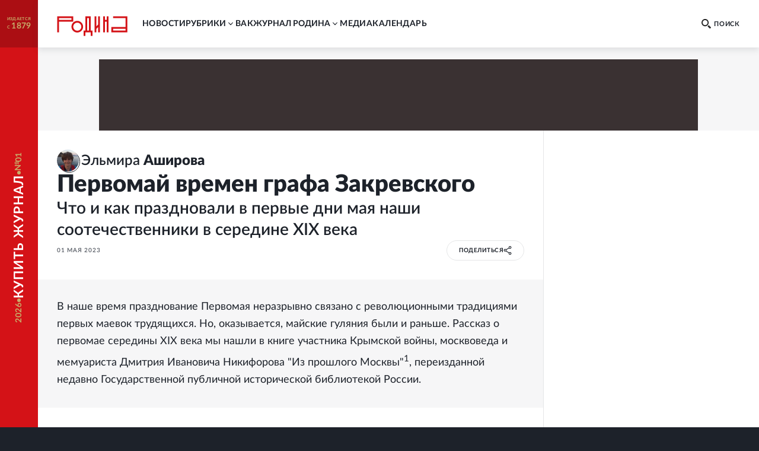

--- FILE ---
content_type: text/html; charset=utf-8
request_url: https://rodina-history.ru/2021/05/01/kak-prazdnovali-pervomaj-v-seredine-xix-veka.html
body_size: 61093
content:
<!DOCTYPE html><html lang="ru"><head><meta charSet="utf-8"/><meta name="viewport" content="width=device-width, initial-scale=1"/><link rel="stylesheet" href="https://cdnfiles.rg.ru/rodina/_next/static/css/3ed317cb3803294f.css" data-precedence="next"/><link rel="stylesheet" href="https://cdnfiles.rg.ru/rodina/_next/static/css/85c3e0fbe9b4adaf.css" data-precedence="next"/><link rel="stylesheet" href="https://cdnfiles.rg.ru/rodina/_next/static/css/09fa81d77c19b2f8.css" data-precedence="next"/><link rel="stylesheet" href="https://cdnfiles.rg.ru/rodina/_next/static/css/b155efec6da377c7.css" data-precedence="next"/><link rel="stylesheet" href="https://cdnfiles.rg.ru/rodina/_next/static/css/5492d5da1e487724.css" data-precedence="next"/><link rel="stylesheet" href="https://cdnfiles.rg.ru/rodina/_next/static/css/9b03ee24b2bcf02e.css" data-precedence="next"/><link rel="stylesheet" href="https://cdnfiles.rg.ru/rodina/_next/static/css/4181ca1f4d9ff435.css" data-precedence="next"/><link rel="stylesheet" href="https://cdnfiles.rg.ru/rodina/_next/static/css/1c6cb87db9092bf6.css" data-precedence="next"/><link rel="stylesheet" href="https://cdnfiles.rg.ru/rodina/_next/static/css/ddf6daff5f91cfd4.css" data-precedence="next"/><link rel="preload" as="script" fetchPriority="low" href="https://cdnfiles.rg.ru/rodina/_next/static/chunks/webpack-3f8e33a4355aad12.js"/><script src="https://cdnfiles.rg.ru/rodina/_next/static/chunks/4bd1b696-100b9d70ed4e49c1.js" async=""></script><script src="https://cdnfiles.rg.ru/rodina/_next/static/chunks/1255-3f38644fe3778fb2.js" async=""></script><script src="https://cdnfiles.rg.ru/rodina/_next/static/chunks/main-app-dfabffeb3bd5501d.js" async=""></script><script src="/_next/static/chunks/2619-04bc32f026a0d946.js" async=""></script><script src="/_next/static/chunks/3441-2ec55f02b43a2eb2.js" async=""></script><script src="/_next/static/chunks/9126-911b7bce70442d0d.js" async=""></script><script src="/_next/static/chunks/5332-0d827a6218c38b29.js" async=""></script><script src="/_next/static/chunks/3872-3b09af094ae17849.js" async=""></script><script src="/_next/static/chunks/app/(global)/layout-a31c848349e7ab74.js" async=""></script><script src="/_next/static/chunks/2554-41d3163e693f1367.js" async=""></script><script src="/_next/static/chunks/5112-6cd1f41acdb89ec3.js" async=""></script><script src="/_next/static/chunks/4881-839d156c7e7e798d.js" async=""></script><script src="/_next/static/chunks/7262-09f1f8f78aa7ae2a.js" async=""></script><script src="/_next/static/chunks/3848-7f8d4f7a05a25be3.js" async=""></script><script src="/_next/static/chunks/app/(global)/articles/%5B...slug%5D/page-f55422825fae6ef0.js" async=""></script><script src="/_next/static/chunks/app/(global)/error-578f801b951e4b79.js" async=""></script><script src="/_next/static/chunks/app/(empty)/layout-e906d4ebe17233f5.js" async=""></script><link rel="preload" href="https://yandex.ru/ads/system/header-bidding.js" as="script"/><link rel="preload" href="https://content.adriver.ru/AdRiverFPS.js" as="script"/><link rel="preload" href="https://yandex.ru/ads/system/context.js" as="script"/><link rel="preload" href="https://cdn.skcrtxr.com/roxot-wrapper/js/roxot-manager.js?pid=7999fe2d-49ec-4b41-a612-54517cd77591" as="script"/><title>Как праздновали первомай в середине XIX века - Родина</title><meta name="description" content="Многие годы мы были уверены, что празднование первомая под алыми знаменами связано с рабочей революционной традицией. Но, как оказалось, у этого праздника есть и другие, более древние корни. О них вспоминает журнал &quot;Родина&quot;"/><meta name="image_src" content="https://cdnstatic.rg.ru/uploads/images/208/63/93/sokolniki1000.jpg"/><meta name="canonical" content="https://rodina-history.ru/2021/05/01/kak-prazdnovali-pervomaj-v-seredine-xix-veka.html"/><meta name="relap-rg" content="recommendation"/><meta name="relap-rg-segment" content="rodina"/><meta name="article:published_time" content="2023-05-01T08:00:00"/><meta property="og:title" content="Как праздновали первомай в середине XIX века - Родина"/><meta property="og:description" content="Многие годы мы были уверены, что празднование первомая под алыми знаменами связано с рабочей революционной традицией. Но, как оказалось, у этого праздника есть и другие, более древние корни. О них вспоминает журнал &quot;Родина&quot;"/><meta property="og:url" content="https://rodina-history.ru/2021/05/01/kak-prazdnovali-pervomaj-v-seredine-xix-veka.html"/><meta property="og:site_name" content="Родина"/><meta property="og:image" content="https://cdnstatic.rg.ru/uploads/images/208/63/93/sokolniki1000.jpg"/><meta property="og:type" content="article"/><meta name="twitter:card" content="summary_large_image"/><meta name="twitter:title" content="Как праздновали первомай в середине XIX века - Родина"/><meta name="twitter:description" content="Многие годы мы были уверены, что празднование первомая под алыми знаменами связано с рабочей революционной традицией. Но, как оказалось, у этого праздника есть и другие, более древние корни. О них вспоминает журнал &quot;Родина&quot;"/><meta name="twitter:image" content="https://cdnstatic.rg.ru/uploads/images/208/63/93/sokolniki1000.jpg"/><link rel="icon" href="/favicon.ico" type="image/vnd.microsoft.icon"/><link rel="icon" href="https://cdnfiles.rg.ru/rodina/images/favicon-192.png" sizes="192x192" type="image/png"/><link rel="icon" href="https://cdnfiles.rg.ru/rodina/images/favicon-512.png" sizes="512x512" type="image/png"/><link rel="apple-touch-icon" href="https://cdnfiles.rg.ru/rodina/images/apple-touch-icon-76.png" sizes="76x76" type="image/png"/><link rel="apple-touch-icon" href="https://cdnfiles.rg.ru/rodina/images/apple-touch-icon-120.png" sizes="120x120" type="image/png"/><link rel="apple-touch-icon" href="https://cdnfiles.rg.ru/rodina/images/apple-touch-icon-152.png" sizes="152x152" type="image/png"/><link rel="mask-icon" href="https://cdnfiles.rg.ru/rodina/svg/touch-icon.svg" type="image/svg+xml"/><link rel="amphtml" href="https://rodina-history.ru/amp/2021/05/01/kak-prazdnovali-pervomaj-v-seredine-xix-veka.html"/><script src="https://cdnfiles.rg.ru/rodina/_next/static/chunks/polyfills-42372ed130431b0a.js" noModule=""></script></head><body class="GlobalLayout_body__dEa8z"><div hidden=""><!--$--><!--/$--></div><div class="GlobalLayout_page__HPnH7"><a id="subscription" target="_blank" class="Magazine_magazine__nsj_o GlobalLayout_magazine__4KuBH" href="https://rg.ru/subs/archive/all/"><span class="Magazine_published___CHHR"><span>издается с <span class="Magazine_publishedYear__cs8wk">1879</span></span></span><span class="Magazine_buy__Ck2rv"><span class="Magazine_text__BaAGW">Купить журнал</span></span></a><header id="header" class="GlobalLayout_header__u4RWg"><section class="Header_section__8XPaJ"><a class="Header_logo__pvkJ9" href="/"><svg xmlns="http://www.w3.org/2000/svg" viewBox="0 0 161 46"><path d="M45.76 11.029c-7.343.003-13.29 5.95-13.29 13.29 0 7.343 5.95 13.291 13.29 13.294 7.341-.003 13.289-5.95 13.289-13.293 0-7.34-5.948-13.288-13.29-13.291m0 22.524a9.24 9.24 0 0 1-9.231-9.23 9.24 9.24 0 0 1 9.23-9.231 9.24 9.24 0 0 1 9.23 9.23c-.006 5.096-4.132 9.222-9.23 9.231M36.578.67H0v36.58h4.06V12.796h32.518zm-4.06 8.065H4.06V4.73h28.459zM127.45.67v4.057h28.49v20.404h-32.518v12.12h36.580999999999996V.67zm28.49 32.523h-28.458v-4.002h28.458zM76.462.67H64.31v32.538h-4.057V45.33h4.06v-8.062h12.15v8.062h4.06V33.205h-4.06zm-4.06 32.538h-4.03V4.73h4.03zM93.217 19.497l-4.033 4.03V.67h-4.06v36.58h4.06v-7.98l4.033-4.034V37.25h4.06V.67h-4.06zM113.011 8.796h-4.03V.67h-4.063v36.58h4.063V12.857h4.03V37.25h4.06V.67h-4.06z"></path></svg></a><div class="Header_print__citcl"><p class="Header_title__A5Fyp">исторический научно-популярный журнал</p><div class="Header_box__oL9yQ"><span class="Header_subtitle__KaRDH">издается с 1879</span><span class="Header_dot__toZ9g"></span><span class="Header_subtitle__KaRDH Header_subtitleColor__oszWF">rodina-history.ru</span></div></div><div class="Header_adfox__BoSwk"><div class="Adfox_list__rJYQk"><div data-mod="media11" class="Adfox_wrapper__VabEX media11-adfox Adfox_media11__EN2Wq"></div></div></div><button class="Burger_burger__Vx1OG Header_burger__QJnYY"><div class="Burger_strip___PDHN"></div></button><form class="Search_search__DvTRw Header_search__vP3SH"><button type="reset" class="Search_closeBtn__Amfa2"><svg xmlns="http://www.w3.org/2000/svg" viewBox="0 0 24.95 24.85"><path d="M14.06 12.49 24.61 1.94a1.09 1.09 0 0 0 0-1.54V.35A1.1 1.1 0 0 0 23 .31L12.48 10.9 1.93.35A1.11 1.11 0 0 0 .36.33a1.11 1.11 0 0 0 0 1.57l10.53 10.59L.34 23a1.11 1.11 0 0 0 0 1.57 1.37 1.37 0 0 0 .91.23c.22 0 .68 0 .68-.23l10.55-10.5L23 24.62a1.37 1.37 0 0 0 .91.23c.23 0 .68 0 .68-.23a1.13 1.13 0 0 0 0-1.57Z"></path></svg></button><button type="submit" class="Search_btn__qSou0">Найти</button><input class="Search_input__h0cI9" placeholder="Поиск по сайту" name="text"/><button type="button" class="Search_btnMobile__e47bm"><span class="Search_icon__aITeb"><svg xmlns="http://www.w3.org/2000/svg" viewBox="0 0 16 16"><path fill-rule="evenodd" d="M12.224 6.132c-.069-1.698-.752-3.295-1.899-4.444C9.178.54 7.661-.065 6.105.006c-1.553-.067-3.067.54-4.21 1.688C.75 2.84.068 4.437 0 6.132c.07 1.693.75 3.287 1.895 4.433s2.659 1.749 4.21 1.678c1.553.07 3.069-.532 4.215-1.678 1.147-1.145 1.832-2.739 1.904-4.433M6.105 10.37c-1.074.048-2.12-.372-2.911-1.167s-1.26-1.9-1.305-3.071a4.7 4.7 0 0 1 .355-1.69c.22-.531.537-1.01.93-1.405.394-.395.856-.7 1.36-.897a3.7 3.7 0 0 1 1.571-.247 3.75 3.75 0 0 1 1.567.263c.5.2.96.505 1.354.899.393.394.71.868.935 1.396a4.8 4.8 0 0 1 .374 1.68c-.048 1.174-.52 2.278-1.313 3.073s-1.841 1.214-2.917 1.166m9.564 3.252-3.405-3.295-1.929 2.09 3.405 3.295c.18.185.418.288.665.288a.93.93 0 0 0 .666-.288l.651-.682a.9.9 0 0 0 .212-.325.99.99 0 0 0-.03-.778.9.9 0 0 0-.235-.305" clip-rule="evenodd"></path></svg></span></button></form><nav class="Navigation_navigation__3S2Sv Header_navigation__Bq_LD"><ul class="Navigation_list__XSkLk"><li class="Navigation_item__OeulG"><div class="Navigation_linkWrapper__gzLjY"><a class="Navigation_link__QeQr7" href="/news">новости</a></div></li><li class="Navigation_item__OeulG"><div class="Navigation_tabWrapper__duX0k"><button class="Navigation_tab__KoJrE"><span>рубрики</span><svg xmlns="http://www.w3.org/2000/svg" viewBox="0 0 16 16" class="Navigation_icon__iyyY0"><path fill-rule="evenodd" d="M11.808 5.852a.537.537 0 0 0-.772 0L8 8.966 4.964 5.85a.537.537 0 0 0-.772 0 .57.57 0 0 0 0 .793l3.416 3.504c.097.1.221.154.348.162a.54.54 0 0 0 .436-.161l3.416-3.504a.57.57 0 0 0 0-.793" clip-rule="evenodd"></path></svg></button></div><ul class="Navigation_mobileSubLinks__jDWF6"><li><a class="Navigation_sublink__Vg8Id" href="/tema/rodina/archive">Домашний архив</a></li><li><a class="Navigation_sublink__Vg8Id" href="/tema/rodina/sudby">Cудьбы</a></li><li><a class="Navigation_sublink__Vg8Id" href="/tema/rodina/dis">Дискуссии</a></li><li><a class="Navigation_sublink__Vg8Id" href="/tema/rodina/eda">Кухня</a></li><li><a class="Navigation_sublink__Vg8Id" href="/tema/rodina/library">Научная библиотека</a></li><li><a class="Navigation_sublink__Vg8Id" href="/tema/rodina/rel">Реликвии</a></li><li><a class="Navigation_sublink__Vg8Id" href="/tema/rodina/dorogi">Дороги</a></li><li><a class="Navigation_sublink__Vg8Id" href="/tema/rodina/zagadky">Загадки</a></li><li><a class="Navigation_sublink__Vg8Id" href="/tema/rodina/legendy">Легенды</a></li><li><a class="Navigation_sublink__Vg8Id" href="/tema/rodina/voyna">О войне</a></li><li><a class="Navigation_sublink__Vg8Id" href="/tema/rodina/post">Отклики</a></li><li><a class="Navigation_sublink__Vg8Id" href="/tema/rodina/lexicon">Родная речь</a></li></ul></li><li class="Navigation_item__OeulG"><div class="Navigation_linkWrapper__gzLjY"><a class="Navigation_link__QeQr7" href="/vac">вак</a></div></li><li class="Navigation_item__OeulG"><div class="Navigation_tabWrapper__duX0k"><button class="Navigation_tab__KoJrE"><span>журнал родина</span><svg xmlns="http://www.w3.org/2000/svg" viewBox="0 0 16 16" class="Navigation_icon__iyyY0"><path fill-rule="evenodd" d="M11.808 5.852a.537.537 0 0 0-.772 0L8 8.966 4.964 5.85a.537.537 0 0 0-.772 0 .57.57 0 0 0 0 .793l3.416 3.504c.097.1.221.154.348.162a.54.54 0 0 0 .436-.161l3.416-3.504a.57.57 0 0 0 0-.793" clip-rule="evenodd"></path></svg></button></div><ul class="Navigation_mobileSubLinks__jDWF6"><li><a class="Navigation_sublink__Vg8Id" href="/about">О журнале</a></li><li><a class="Navigation_sublink__Vg8Id" href="/gazeta/rodina/svezh">Выпуски</a></li><li><a class="Navigation_sublink__Vg8Id" href="/authors">Авторы</a></li></ul></li><li class="Navigation_item__OeulG"><div class="Navigation_linkWrapper__gzLjY"><a class="Navigation_link__QeQr7" href="/media">Mедиа</a></div></li><li class="Navigation_item__OeulG"><div class="Navigation_linkWrapper__gzLjY"><a class="Navigation_link__QeQr7" href="/calendar">Календарь</a></div></li></ul></nav></section></header><main id="main" class="GlobalLayout_main__jOTos"><script>
  var _tmr = window._tmr || (window._tmr = []);
  (function (d, w, id) {
    if (d.getElementById(id)) return;
    var ts = d.createElement("script");
    ts.type = "text/javascript";
    ts.async = true;
    ts.id = id;
    ts.src = "https://top-fwz1.mail.ru/js/code.js";
    var f = function () {
      var s = d.getElementsByTagName("script")[0];
      s.parentNode.insertBefore(ts, s);
    };
    if (w.opera == "[object Opera]") {
      d.addEventListener("DOMContentLoaded", f, false);
    } else {
      f();
    }
  })(document, window, "topmailru-code");
  </script><script>
  (function (m, e, t, r, i, k, a) {
    m[i] = m[i] || function () {
      (m[i].a = m[i].a || []).push(arguments)
    };
    m[i].l = 1 * new Date();
    k = e.createElement(t), a = e.getElementsByTagName(t)[0], k.async = 1, k.src = r, a.parentNode.insertBefore(k, a)
  })
    (window, document, "script", "https://mc.yandex.ru/metrika/tag.js", "ym");
  </script><div class="Layout_articleLayout__4uCTf"><div class="Adfox_list__rJYQk Layout_adv__9il2X"><div data-mod="media1_laptop_desktop" class="Adfox_wrapper__VabEX media1_laptop_desktop-adfox Adfox_media1_laptop_desktop__yWW_f"></div><div data-mod="media1_mobile" class="Adfox_wrapper__VabEX media1_mobile-adfox Adfox_media1_mobile__s3Kza"></div><div data-mod="media1" class="Adfox_wrapper__VabEX media1-adfox Adfox_media1__IVVCW"></div></div><div class="Content_page__EoSHe"><section class="ArticleHead_head__4KiDR Content_head__uxAuc"><div class="ArticleHead_authors__owM3L"><div class="AuthorInfo_author___CwG0"><a class="AuthorInfo_avatar__ZuQ0f AuthorInfo_defaultImage__J7g28" href="/authors/Elmira-Ashirova"><picture class="Image_picture__OVhW8"><source media="(max-width: 767px)" width="120" height="120" srcSet="https://cdnstatic.rg.ru/crop120x120/uploads/images/2023/12/22/ashirova_a9f.jpg, https://cdnstatic.rg.ru/crop120x120/uploads/images/2023/12/22/ashirova_a9f.jpg 2x"/><source media="(max-width: 989px)" width="96" height="96" srcSet="https://cdnstatic.rg.ru/crop96x96/uploads/images/2023/12/22/ashirova_a9f.jpg, https://cdnstatic.rg.ru/crop192x192/uploads/images/2023/12/22/ashirova_a9f.jpg 2x"/><source media="(max-width: 1279px)" width="140" height="140" srcSet="https://cdnstatic.rg.ru/crop140x140/uploads/images/2023/12/22/ashirova_a9f.jpg, https://cdnstatic.rg.ru/crop280x280/uploads/images/2023/12/22/ashirova_a9f.jpg 2x"/><source media="(max-width: 1679px)" width="180" height="180" srcSet="https://cdnstatic.rg.ru/crop180x180/uploads/images/2023/12/22/ashirova_a9f.jpg, https://cdnstatic.rg.ru/crop360x360/uploads/images/2023/12/22/ashirova_a9f.jpg 2x"/><source media="(min-width: 1680px)" width="180" height="180" srcSet="https://cdnstatic.rg.ru/crop180x180/uploads/images/2023/12/22/ashirova_a9f.jpg, https://cdnstatic.rg.ru/crop360x360/uploads/images/2023/12/22/ashirova_a9f.jpg 2x"/><img width="100%" height="100%" class="Image_img__erM56" alt="" title="" loading="lazy" src="https://cdnstatic.rg.ru/uploads/images/2023/12/22/ashirova_a9f.jpg"/></picture></a><a class="AuthorInfo_infoWithLabel__LSMkm" href="/authors/Elmira-Ashirova"><span class="AuthorInfo_fullNameWithLabel__GABzN"><span>Эльмира </span><span class="AuthorInfo_surname__qRPIq">Аширова</span></span></a></div></div><div class="ArticleHead_titleWrapper__TfQjf"><h1 class="ArticleHead_title__NcCdj">Первомай времен графа Закревского</h1><h2 class="ArticleHead_subTitle__KKO1D">Что и как праздновали в первые дни мая наши соотечественники в середине XIX века</h2></div><div class="ArticleHead_infoWrapper__VZq2x"><div class="ArticleHead_info__pSR_T"><span class="ArticleHead_publish__yPo_c">01 мая 2023</span></div><div class="ArticleHead_buttons__xiaDd"><div class="Share_root__nMH2L"><div class="Share_cover___tr6y"><span>поделиться</span><span class="Share_shareSvg__maif9"><svg xmlns="http://www.w3.org/2000/svg" fill="none" viewBox="0 0 12 14"><circle cx="9.529" cy="2.588" r="1.471"></circle><circle cx="2.471" cy="6.706" r="1.471"></circle><path d="M8.059 3.47 3.94 5.825M3.647 7.882 8.06 10.53"></path><circle cx="9.529" cy="11.412" r="1.471"></circle></svg></span></div><div class="Share_socials__aDyPi"><button class="Share_item__KsiW7 Share_vk__14_jc"><svg xmlns="http://www.w3.org/2000/svg" fill="none" viewBox="0 0 12 7"><path d="M11.921 6.257a1 1 0 0 0-.037-.077 6.3 6.3 0 0 0-1.191-1.397 8 8 0 0 1-.51-.515.5.5 0 0 1-.09-.514q.242-.443.563-.83l.412-.53c.689-.99.996-1.612.92-1.88l-.06-.062a.32.32 0 0 0-.186-.107 1 1 0 0 0-.405 0h-1.79a.23.23 0 0 0-.127 0h-.083l-.075.069a.5.5 0 0 0-.06.107c-.185.49-.408.966-.666 1.42-.157.262-.3.484-.427.676a2.6 2.6 0 0 1-.322.423 2 2 0 0 1-.292.276q-.098.085-.158.07h-.104a.4.4 0 0 1-.143-.162.7.7 0 0 1-.075-.246V.844q.015-.143 0-.284a1 1 0 0 0-.067-.223.3.3 0 0 0-.127-.154A.7.7 0 0 0 6.61.1a4 4 0 0 0-.839-.085 4.1 4.1 0 0 0-1.498.154.8.8 0 0 0-.24.184c-.075.092-.09.146 0 .154a.8.8 0 0 1 .51.276L4.58.86q.053.142.082.292.045.228.06.46a7 7 0 0 1 0 .768c0 .215-.045.392-.06.507a1.6 1.6 0 0 1-.082.3l-.082.153a.4.4 0 0 1-.165 0 .4.4 0 0 1-.21-.084 1.3 1.3 0 0 1-.292-.17 3 3 0 0 1-.3-.43 7 7 0 0 1-.352-.66l-.097-.176a3.4 3.4 0 0 1-.255-.53c-.105-.261-.21-.445-.292-.653a.4.4 0 0 0-.15-.207.4.4 0 0 0-.134-.069.5.5 0 0 0-.143 0H.402A.4.4 0 0 0 .05.452L.005.491a.3.3 0 0 0 0 .1.6.6 0 0 0 .037.191c.247.591.524 1.167.816 1.712.293.546.547.999.75 1.336s.434.653.659.953q.336.449.449.575.078.097.165.185l.157.153q.208.197.442.361a6 6 0 0 0 .644.422q.39.215.817.33c.301.089.615.127.928.116h.75a.53.53 0 0 0 .329-.138.3.3 0 0 0 .045-.116.6.6 0 0 0 0-.169c-.002-.164.013-.33.045-.49q.031-.173.105-.331a.8.8 0 0 1 .134-.184.4.4 0 0 1 .105-.093h.053a.4.4 0 0 1 .352.1q.213.16.382.369.2.254.427.484.196.226.434.407l.127.076q.155.084.323.139a.7.7 0 0 0 .352 0h1.595a.73.73 0 0 0 .367-.085.31.31 0 0 0 .195-.253.52.52 0 0 0-.068-.384"></path></svg></button><button class="Share_item__KsiW7 Share_tg__nxMfk"><svg xmlns="http://www.w3.org/2000/svg" fill="none" viewBox="0 0 21 18"><path d="M18.867.647s1.873-.728 1.7 1.04c-.035.729-.52 3.295-.868 6.035l-1.248 8.185s-.104 1.18-1.04 1.387c-.937.209-2.36-.728-2.602-.936-.208-.139-3.919-2.497-5.202-3.642-.347-.312-.763-.936.035-1.664l5.445-5.203c.624-.624 1.248-2.08-1.353-.312l-7.249 4.96s-.832.52-2.393.034L.728 9.491s-1.248-.763.867-1.56C6.798 5.502 13.18 3.004 18.867.646Z"></path></svg></button><button class="Share_item__KsiW7 Share_ok__VD5ff"><svg xmlns="http://www.w3.org/2000/svg" fill="none" viewBox="0 0 6 10"><path d="M5.896 5.603a.77.77 0 0 0-.81-.33.8.8 0 0 0-.281.122 3.55 3.55 0 0 1-3.624 0 .776.776 0 0 0-1.084.239.767.767 0 0 0 .24 1.01c.48.288 1.002.499 1.549.624L.399 8.708a.77.77 0 0 0 0 1.072.85.85 0 0 0 .557.216.78.78 0 0 0 .566-.216l1.47-1.418 1.48 1.418a.815.815 0 0 0 1.115 0 .77.77 0 0 0 0-1.071L4.085 7.268a5.3 5.3 0 0 0 1.548-.625.77.77 0 0 0 .263-1.04m-2.903-.447a2.65 2.65 0 0 0 1.88-.734 2.63 2.63 0 0 0 .814-1.84 2.63 2.63 0 0 0-.81-1.845A2.66 2.66 0 0 0 2.992 0c-.7-.01-1.375.256-1.879.74a2.63 2.63 0 0 0-.808 1.842 2.62 2.62 0 0 0 .809 1.84 2.65 2.65 0 0 0 1.878.734Zm0-3.614a1.084 1.084 0 0 1 1.115 1.04 1.08 1.08 0 0 1-.696.99 1.1 1.1 0 0 1-.42.074 1.1 1.1 0 0 1-.776-.305 1.1 1.1 0 0 1-.338-.759 1.1 1.1 0 0 1 1.115-1.04"></path></svg></button></div></div></div></div></section><article class="Article_article__2c24y Content_article__CIkzN"><div class="Article_wrapper__wihCG"><p class="ArticleLead_lead___M4Ht">В наше время празднование Первомая неразрывно связано с революционными традициями первых маевок трудящихся. Но, оказывается, майские гуляния были и раньше. Рассказ о первомае середины XIX века мы нашли в книге участника Крымской войны, москвоведа и мемуариста Дмитрия Ивановича Никифорова "Из прошлого Москвы"<sup>1</sup>, переизданной недавно Государственной публичной исторической библиотекой России.</p></div><div class="ArticleText_text__mxtNe"><h2>1-е мая времен графа Закревского</h2><p>"Традиционный день 1 мая во время генерал-губернаторства Закревского справлялся торжественно и весело московскими обитателями. Еще накануне отправлялись на Сокольническую гору люди с палатками и мебелью для устройства временного помещения и пиршества во время гулянья".</p><p>Но что же праздновали первого мая наши далекие и не очень революционные предки? Вот что писал в 1882 году об истории празднования первомая журнал "Всемирная иллюстрация"<sup>2</sup>:</p><p>"Праздник первого мая служит для городских жителей первым весенним гуляньем за городом, в роще, где более катаются в экипажах, чем гуляют пешие. Прежде, в западной, южной и отчасти северо-восточной России, бывали первого мая школьные празднества. Майское гулянье, неизвестное в русском сельском быту, имеет иностранное происхождение; оно введено Петром Великим и возводит нас к западным обычаям."&lt;...&gt;</p><p>С древних времен, пишет "Всемирная иллюстрация", празднуют первое мая греки, датчане, шведы, немцы и англичане. Майские веселья часто сопровождались хороводами вокруг украшенного разноцветными лентами майского дерева.</p><div class="article-img" style="opacity: 1;"><div class="article-img__pic"><img alt src="https://cdnstatic.rg.ru/uploads/attachments/article/208/63/93/1.-sokolniki_jpg.jpg"></div><div class="article-img__info"><span class="article-img__description">Неизвестный художник. Балаган в Сокольниках. 1840-е годы. </span><span class="article-img__source"></span></div></div><p>"Обычай загородных прогулок, принятый ныне во всех городах Европы, также принадлежит древним. Майские или цветные забавы совершались почти всюду в Италии. Жители городов выходили большими толпами для этих забав с утренней зарей в поле. Музыка и пляска сопровождали их шествие. Наломав зеленых ветвей, они шумно и весело входили вечером в город. Не участвовавшие в процессии ожидали их на улицах, перед своими домами, и угощали разными кушаньями. Весь день, а часто всю ночь проводили в веселии. Правители, дворянство и граждане всех сословий сливались в одно ликующее семейство. Простодушные пляски, начинавшиеся чистосердечной радостью о возвращении весны, переходили в сладострастные и увлекали к чувственному наслаждению.</p><p>С распространением христианства праздник первого мая принял другой характер: в день этот стали праздновать по всей Европе радостную встречу расцветшей весны. Народ украшал себя и дома свои зеленью и цветами, пели, гуляли и веселились. Такой характер празднества сохранился в западной Европе по настоящее время.</p><p>У славян в мае месяце, называвшемся "травнем", совершались жертвоприношения духам, покровительствовавшим растениям и водам. В Польше праздновали май в честь богини мая и приносили ей жертвы. Словаки, лужичане, чехи и поляки встречали маем весну и прогоняли из селений "марену" - смерть природы. "Марена" превратилась в Малороссии в "мару". В Великой России празднество первого мая заменялось у поселян встречею весны в Юрьев день", - уточняет автор "Всемирной иллюстрации".</p><div class="article-img" style="null"><div class="article-img__pic"><img alt src="https://cdnstatic.rg.ru/uploads/attachments/article/208/63/93/ekat.jpg"></div><div class="article-img__info"><span class="article-img__description">Гулянья 1 мая в Екатерингофе. Иллюстрация из журнала "Нива". 1871 год.</span><span class="article-img__source"></span></div></div><p>Интересно описание майских празднований в крупных городах, где отмечается, что празднование это традиционно происходило за городом - в пригородных парках и садах и всегда для участников этот выход был поводом продемонстрировать новые самые модные наряды и дорогие экипажи:</p><p> "В столицах наших праздник этот отправляли с особой торжественностью. Особенно в Петербурге первое мая праздновалось прежде с изысканной роскошью, хотя и в настоящее время празднество это не потеряло своего интереса. Государь Император и все члены царской фамилии, со времен Петра I, приняли обыкновение посещать гуляние первого мая, которое петербуржцы справляют в Екатерингофе, близ екатерингофского дворца. Дворец этот находился первоначально вне города, а теперь вошел в городскую черту. Не только императорский дом удостаивает гулянье своим посещением, но во всеобщем веселии участвуют: дипломатический корпус, знатные государственные чины, вельможи и дворянство. Тысячи богатейших экипажей запружают дорогу, ведущую к саду. Прекрасный пол отличается и кичится дорогими и щегольскими одеждами. Все и повсюду блестит золотом и роскошью. Кажется, каждый хочет затмить друг друга богатством и изяществом своих нарядов, экипажа и прочего".</p><div class="article-img" style="null"><div class="article-img__pic"><img alt src="https://cdnstatic.rg.ru/uploads/attachments/article/208/63/93/Zakrevskiy_Arseniy_jpg.jpg"></div><div class="article-img__info"><span class="article-img__description">Арсений Андреевич Закревский, генерал-губернатор Москвы (1848—1859).</span><span class="article-img__source"></span></div></div><p>Московские гуляния времен графа Закревского связаны с празднованием Пасхи, началом весны и дачного сезона, который традиционно открывался в Москве в первых числах мая. В эти дни многочисленные семейства горожан выдвигались за город к нанятым заранее дачам. Сокольники в ту пору были популярным дачным пригородом и излюбленным местом отдыха горожан.</p>
	<rg-incut class="rg-incut" data-id="144686" title="Граф Закревский пять месяцев боролся с холерой в зараженных губерниях" url="/2020/07/10/graf-zakrevskij-piat-mesiacev-borolsia-s-holeroj-v-zarazhennyh-guberniiah.html" block-view="large" right announce="Как 1830-1831 годах верховная власть боролась с первой в истории Российской империи вспышкой холеры - самого смертоносного в то время инфекционного заболевания? Ответ на этот вопрос - в бумагах графа Закревского - министра внутренних дел, работавшего в зараженных губерниях" image-path="/uploads/images/190/92/00/holera_ikonka.jpg" label="Общество" labelurl="https://rg.ru/tema/obshestvo" align="right" labelUrl="/tema/obshestvo" isSport="undefined"></rg-incut><p>"С 4 часов пополудни тянулись по улицам модные коляски и допотопные колымаги, запряженные парами и цугами с форейтором. Тысячные рысаки чередовались с деревенскими россинантами, давно позабывшими день своего появления на свет Божий".</p><p>Согласитесь, это описание Никифорова очень напоминает современный дачный трафик, когда в последний вечер рабочей недели на всех направлениях в сторону области устремляется разношерстный поток, в котором и дорогие иномарки, стремящиеся к своим загородным резиденциям, и пенсионеры отечественного автопрома, доверху уставленные ящиками с рассадой.</p><div class="article-img" style="null"><div class="article-img__pic"><img alt src="https://cdnstatic.rg.ru/uploads/attachments/article/208/63/93/chehov.jpg"></div><div class="article-img__info"><span class="article-img__description">Н.П. Чехов. "Первомайские гуляния в Сокольниках". 1880-е годы.</span><span class="article-img__source"></span></div></div><p>Никифоров подробно описывает осмотр гуляний генерал-губернатором и его свитой: "Все это стремилось к Сокольникам и к 7 часам наполняло все дороги рощи. В 8 часу с блестящею свитой появлялся генерал-губернатор верхом. Немного впереди ехал вечный полицейместер г. Москвы, Иван Иванович Сычинский, привезенный в 1828 году знаменитым адмиралом Гейденом после Наваринской битвы из Греции и помещенный им в кадетский корпус. За графом следовал верхом обер-полицеймейстер Тимашев-Беринг, адъютанты и военные чиновники для поручений графа. Шествие замыкал полицеймейстер подполковник Н. И. Огарев.</p><p>Граф объезжал все гуляние верхом и по наступлении темноты возвращался домой. Покуда граф оставался в роще, все было чинно и тихо, но с его отъездом на полянках, занятых различными палатками с продажей всевозможных яств, а главное - питей, начинался разгул, далеко разносившийся по роще".</p><p>Современных аналогов парадного осмотра руководителями города народных гуляний - хоть отбавляй. Торжественная часть сейчас, конечно, немного изменилась, но по сути все так же - настоящее веселье начинается после отъезда официальных лиц.</p><p>"Тогда большинство экипажей разъезжалось или отправлялось в многочисленные дачи, где в этот день устраивались вечера и ужины. В этот день москвичи показывали друг другу вновь приобретенные ими экипажи. Были такие, что выписывали к этому дню экипажи из Парижа или Вены. Я помню экипаж a la Danmont, с жокеями в белых лосиных штиблетах и рейтузах, привезенный тамбовским помещиком Н.Н. Новиковым из Парижа. Простонародье с жадным любопытством смотрело на заморскую диковинку.</p><div class="article-img" style="null"><div class="article-img__pic"><img alt src="https://cdnstatic.rg.ru/uploads/attachments/article/208/63/93/158619428_1784201495092048_755686918585488529_n_jpg.jpg"></div><div class="article-img__info"><span class="article-img__description">Алексей Корзухин "Воскресный день" 1884 год. </span><span class="article-img__source"></span></div></div><p>В углублении рощи, на ее полянках, уставленных столиками с самоварами веселился простой народ. Между толпами простонародья сновали раечники, шарманки, акробаты, на постланных ковриках, на земле, показывавших свое незатейливое искусство.</p><p>Дачные вечера продолжались до утренней зари, и возвращающиеся домой гости, при солнечном свете, могли видеть многочисленные группы сладко спавших на зеленой мураве гуляк.</p><p>Полиция того времени снисходительно смотрела на невольную ночевку без прописки вида. Только утром тревожили ее лица, пострадавшие во хмелю от деятельности артистов ночного дела. Трудно было разобрать в этом хаосе при ограниченных средствах полицейского персонала.</p>
	<rg-incut class="rg-incut" data-id="144685" title="Как боролись с маёвками в Российской империи" url="/2018/04/27/rodina-maevki.html" block-view="large" right image-path="/uploads/images/153/78/69/kustodiev.jpg" label="&quot;Родина&quot;" родина"" labelurl="https://rg.ru/tema/rodina" announce align="right" labelUrl="/tema/rodina" isSport="undefined"></rg-incut><p>Постепенный упадок помещичьего хозяйства отразился на традиционном гулянье 1 мая. Где тысячи экипажей наполняли дороги Сокольничей рощи, теперь едва можно увидеть их несколько десятков. Умирает все, что жило полной жизнью в былое время".</p><p>Так ностальгично завершает свой рассказ Дмитрий Никифоров. Написаны эти воспоминания на рубеже XIX и XX веков, сам автор умер в 1907, и возродившихся в начале XX века первомайских гуляний, наполненных уже новым смыслом, но сохранивших отчасти и старые формы, уже не застал.</p><p>Какой Первомай праздновать, каждый решает для себя сам - кому-то нравится славить мирный труд с флагами и шариками на улицах городов, кто-то отдает дань труду и шашлыку на собственной даче, или просто выдвигается шумной компанией на природу полюбоваться первыми цветами и поваляться под солнечными лучами на зеленой траве. Главное же, что у этого праздника богатая история и во все времена он отличался мирным, весенним и радостным характером.</p><ul><li data-list="lyrics"><sub>1. Д. Никифоров "Из прошлого Москвы", 1900 год, издание ГПИБ, 2019 г.</sub></li><li data-list="lyrics"><sub>2. Из истории первомайского праздника. <a href="https://zidanio.livejournal.com/48765.html" rel="noopener noreferrer" target="_blank">zidanio.livejournal.com</a></sub></li></ul></div><section class="ChannelSubscription_root__ZVqfp ChannelSubscription_red__Gtj6u"><div class="ChannelSubscription_box__v350I"><div class="ChannelSubscription_logo__MeXGk"><svg xmlns="http://www.w3.org/2000/svg" viewBox="0 0 161 46" class="ChannelSubscription_icon__7Cp_o"><path d="M45.76 11.029c-7.343.003-13.29 5.95-13.29 13.29 0 7.343 5.95 13.291 13.29 13.294 7.341-.003 13.289-5.95 13.289-13.293 0-7.34-5.948-13.288-13.29-13.291m0 22.524a9.24 9.24 0 0 1-9.231-9.23 9.24 9.24 0 0 1 9.23-9.231 9.24 9.24 0 0 1 9.23 9.23c-.006 5.096-4.132 9.222-9.23 9.231M36.578.67H0v36.58h4.06V12.796h32.518zm-4.06 8.065H4.06V4.73h28.459zM127.45.67v4.057h28.49v20.404h-32.518v12.12h36.580999999999996V.67zm28.49 32.523h-28.458v-4.002h28.458zM76.462.67H64.31v32.538h-4.057V45.33h4.06v-8.062h12.15v8.062h4.06V33.205h-4.06zm-4.06 32.538h-4.03V4.73h4.03zM93.217 19.497l-4.033 4.03V.67h-4.06v36.58h4.06v-7.98l4.033-4.034V37.25h4.06V.67h-4.06zM113.011 8.796h-4.03V.67h-4.063v36.58h4.063V12.857h4.03V37.25h4.06V.67h-4.06z"></path></svg></div><h3 class="ChannelSubscription_title__av57f">Читайте нас в Telegram</h3><p class="ChannelSubscription_subtitle__JBdlT">Новости о прошлом и репортажи о настоящем</p></div><a target="_blank" class="ChannelSubscription_button__0eY95" href="https://t.me/rodinargru"><span class="ChannelSubscription_buttonText__qQajV">подписаться</span></a></section></article><aside class="ArticleAside_aside__aWgpV Content_aside__N95vX"><section class="AsidePhotoReports_wrapper__ZpIzC ArticleAside_asidePhotoReports__PBvuq"><a class="AsidePhotoReports_item__JGwOg" href="/photo/2024/02/07/c14ebc540f819f2.html"><div class="AsidePhotoReports_imageBox__VOpg9"><picture class="Image_picture__OVhW8" style="width:100%"><source media="(max-width: 767px)" width="727" height="485" srcSet="https://cdnstatic.rg.ru/crop727x485/uploads/photogallery/2024/02/07/snimok-ekrana-2024-02-07-v-174908_8af.png, https://cdnstatic.rg.ru/crop727x485/uploads/photogallery/2024/02/07/snimok-ekrana-2024-02-07-v-174908_8af.png 2x"/><source media="(max-width: 989px)" width="240" height="148" srcSet="https://cdnstatic.rg.ru/crop240x148/uploads/photogallery/2024/02/07/snimok-ekrana-2024-02-07-v-174908_8af.png, https://cdnstatic.rg.ru/crop480x296/uploads/photogallery/2024/02/07/snimok-ekrana-2024-02-07-v-174908_8af.png 2x"/><source media="(max-width: 1279px)" width="240" height="148" srcSet="https://cdnstatic.rg.ru/crop240x148/uploads/photogallery/2024/02/07/snimok-ekrana-2024-02-07-v-174908_8af.png, https://cdnstatic.rg.ru/crop480x296/uploads/photogallery/2024/02/07/snimok-ekrana-2024-02-07-v-174908_8af.png 2x"/><source media="(max-width: 1679px)" width="300" height="185" srcSet="https://cdnstatic.rg.ru/crop300x185/uploads/photogallery/2024/02/07/snimok-ekrana-2024-02-07-v-174908_8af.png, https://cdnstatic.rg.ru/crop600x370/uploads/photogallery/2024/02/07/snimok-ekrana-2024-02-07-v-174908_8af.png 2x"/><source media="(min-width: 1680px)" width="300" height="185" srcSet="https://cdnstatic.rg.ru/crop300x185/uploads/photogallery/2024/02/07/snimok-ekrana-2024-02-07-v-174908_8af.png, https://cdnstatic.rg.ru/crop600x370/uploads/photogallery/2024/02/07/snimok-ekrana-2024-02-07-v-174908_8af.png 2x"/><img width="100%" height="100%" class="Image_img__erM56 AsidePhotoReports_image__a2OzU" alt="Уборка снега на смотровой площадке на Ленинских горах. 1959 - 1960-й годы." title="Уборка снега на смотровой площадке на Ленинских горах. 1959 - 1960-й годы." loading="lazy" src="https://cdnstatic.rg.ru/uploads/photogallery/2024/02/07/snimok-ekrana-2024-02-07-v-174908_8af.png"/></picture></div><div class="AsidePhotoReports_textBox__sweA5"><h2 class="AsidePhotoReports_title__tz2B9">фотоальбом</h2><h3 class="AsidePhotoReports_subTitle___p8sH">Как в Москве в середине ХХ века боролись с последствиями снегопадов</h3></div></a><a class="AsidePhotoReports_item__JGwOg" href="/photo/2026/01/12/b89b4b6b5f1b50a.html"><div class="AsidePhotoReports_imageBox__VOpg9"><picture class="Image_picture__OVhW8" style="width:100%"><source media="(max-width: 767px)" width="727" height="485" srcSet="https://cdnstatic.rg.ru/crop727x485/uploads/photoreports/2026/01/12/3_ff2.jpg, https://cdnstatic.rg.ru/crop727x485/uploads/photoreports/2026/01/12/3_ff2.jpg 2x"/><source media="(max-width: 989px)" width="240" height="148" srcSet="https://cdnstatic.rg.ru/crop240x148/uploads/photoreports/2026/01/12/3_ff2.jpg, https://cdnstatic.rg.ru/crop480x296/uploads/photoreports/2026/01/12/3_ff2.jpg 2x"/><source media="(max-width: 1279px)" width="240" height="148" srcSet="https://cdnstatic.rg.ru/crop240x148/uploads/photoreports/2026/01/12/3_ff2.jpg, https://cdnstatic.rg.ru/crop480x296/uploads/photoreports/2026/01/12/3_ff2.jpg 2x"/><source media="(max-width: 1679px)" width="300" height="185" srcSet="https://cdnstatic.rg.ru/crop300x185/uploads/photoreports/2026/01/12/3_ff2.jpg, https://cdnstatic.rg.ru/crop600x370/uploads/photoreports/2026/01/12/3_ff2.jpg 2x"/><source media="(min-width: 1680px)" width="300" height="185" srcSet="https://cdnstatic.rg.ru/crop300x185/uploads/photoreports/2026/01/12/3_ff2.jpg, https://cdnstatic.rg.ru/crop600x370/uploads/photoreports/2026/01/12/3_ff2.jpg 2x"/><img width="100%" height="100%" class="Image_img__erM56 AsidePhotoReports_image__a2OzU" alt="" title="" loading="lazy" src="https://cdnstatic.rg.ru/uploads/photoreports/2026/01/12/3_ff2.jpg"/></picture></div><div class="AsidePhotoReports_textBox__sweA5"><h2 class="AsidePhotoReports_title__tz2B9">фотоальбом</h2><h3 class="AsidePhotoReports_subTitle___p8sH">Как выглядит Царь-сугроб в Москве</h3></div></a><a class="AsidePhotoReports_item__JGwOg" href="/photo/2026/01/12/8f351977ecf6d62.html"><div class="AsidePhotoReports_imageBox__VOpg9"><picture class="Image_picture__OVhW8" style="width:100%"><source media="(max-width: 767px)" width="727" height="485" srcSet="https://cdnstatic.rg.ru/crop727x485/uploads/photoreports/2026/01/12/gorodok_329.jpg, https://cdnstatic.rg.ru/crop727x485/uploads/photoreports/2026/01/12/gorodok_329.jpg 2x"/><source media="(max-width: 989px)" width="240" height="148" srcSet="https://cdnstatic.rg.ru/crop240x148/uploads/photoreports/2026/01/12/gorodok_329.jpg, https://cdnstatic.rg.ru/crop480x296/uploads/photoreports/2026/01/12/gorodok_329.jpg 2x"/><source media="(max-width: 1279px)" width="240" height="148" srcSet="https://cdnstatic.rg.ru/crop240x148/uploads/photoreports/2026/01/12/gorodok_329.jpg, https://cdnstatic.rg.ru/crop480x296/uploads/photoreports/2026/01/12/gorodok_329.jpg 2x"/><source media="(max-width: 1679px)" width="300" height="185" srcSet="https://cdnstatic.rg.ru/crop300x185/uploads/photoreports/2026/01/12/gorodok_329.jpg, https://cdnstatic.rg.ru/crop600x370/uploads/photoreports/2026/01/12/gorodok_329.jpg 2x"/><source media="(min-width: 1680px)" width="300" height="185" srcSet="https://cdnstatic.rg.ru/crop300x185/uploads/photoreports/2026/01/12/gorodok_329.jpg, https://cdnstatic.rg.ru/crop600x370/uploads/photoreports/2026/01/12/gorodok_329.jpg 2x"/><img width="100%" height="100%" class="Image_img__erM56 AsidePhotoReports_image__a2OzU" alt="Николай II у снежной горки в Царском Селе" title="Николай II у снежной горки в Царском Селе" loading="lazy" src="https://cdnstatic.rg.ru/uploads/photoreports/2026/01/12/gorodok_329.jpg"/></picture></div><div class="AsidePhotoReports_textBox__sweA5"><h2 class="AsidePhotoReports_title__tz2B9">фотоальбом</h2><h3 class="AsidePhotoReports_subTitle___p8sH">Николай II с семьей чистит снег в Царском Селе</h3></div></a></section><div class="Adfox_list__rJYQk ArticleAside_advList__FHZxp"><div data-mod="tgb1" class="Adfox_wrapper__VabEX tgb1-adfox Adfox_tgb1__H4WVu"></div><div data-mod="media5" class="Adfox_wrapper__VabEX media5-adfox Adfox_media5__O_X4c"></div><div data-mod="tgb2" class="Adfox_wrapper__VabEX tgb2-adfox Adfox_tgb2__o3a9p"></div></div><div class="ArticleAsideNewsBlock_wrapper__NPFnz ArticleAside_asideNews__iOwbv"><div class="ArticleAsideNewsBlock_content__5PT_J"><h3 class="ArticleAsideNewsBlock_title__Dg7ft">новости родины</h3><ul class="ArticleAsideNewsBlock_list__azRdM"><li class="ArticleAsideNewsBlock_listItem__RoywJ"><a class="ArticleAsideNewsBlock_link__76Pii" href="/2026/01/18/tajnik-kenigsberga-nashli-v-kamine-kaliningrada.html">Тайник Кенигсберга нашли в камине Калининграда</a></li><li class="ArticleAsideNewsBlock_listItem__RoywJ"><a class="ArticleAsideNewsBlock_link__76Pii" href="/2026/01/17/reg-dfo/sugroby-v-legendarnye-mashiny-sssr-prevratil-amurchanin.html">Сугробы в легендарные машины СССР превратил амурчанин</a></li><li class="ArticleAsideNewsBlock_listItem__RoywJ"><a class="ArticleAsideNewsBlock_link__76Pii" href="/2026/01/16/reg-cfo/persidskaia-gostia-iz-gnezdova-okazalas-sovsem-ne-toj-kem-ee-schitali.html">Персидская "гостья" из Гнездова оказалась совсем не той, кем ее считали</a></li><li class="ArticleAsideNewsBlock_listItem__RoywJ"><a class="ArticleAsideNewsBlock_link__76Pii" href="/2026/01/16/reg-szfo/kak-v-1938-m-lechili-gromovymi-strelami-iz-drevnih-mogil-obriad-popal-na-foto.html">Как в 1938-м лечили "громовыми стрелами" из древних могил - обряд попал на фото</a></li><li class="ArticleAsideNewsBlock_listItem__RoywJ"><a class="ArticleAsideNewsBlock_link__76Pii" href="/2026/01/16/polsha-sorvala-popytku-sssr-ostanovit-vojnu-opublikovany-dokumenty.html">Польша сорвала попытку СССР остановить войну - опубликованы документы</a></li></ul></div><div class="ArticleAsideNewsBlock_children__GClo_"><a class="ArticleAside_newsLink__9aexX" href="/news"><span class="ArticleAside_newsLinkText__jaddB">все новости родины</span><svg xmlns="http://www.w3.org/2000/svg" fill="none" stroke="currentColor" viewBox="0 0 16 16" class="ArticleAside_arrowIcon__aVhfg"><path stroke-linecap="round" d="m9.782 11.168 2.46-2.46a1 1 0 0 0 0-1.415l-.876-.877-1.584-1.584M12.237 8H3.05"></path></svg></a></div></div><div class="ArticleAside_wrapper__SU80q ArticleAside_sticky__8YaIE"><div class="Adfox_list__rJYQk"><div data-mod="media28_laptop" class="Adfox_wrapper__VabEX media28_laptop-adfox Adfox_media28_laptop__9scqf"></div></div></div></aside><section class="ArticleAdfoxContainer_container__4YNk3"><div class="Adfox_list__rJYQk"><div data-mod="mediadirect1" class="Adfox_wrapper__VabEX mediadirect1-adfox Adfox_mediadirect1__UnqBK"></div></div></section></div><script id="scriptBreadcrumbList" type="application/ld+json">{"@type":"BreadcrumbList","@context":"https://schema.org","itemListElement":[{"@type":"ListItem","position":1,"item":{"@id":"/tema/rodina","name":"\"Родина\""}}]}</script><script id="scriptNewsArticle" type="application/ld+json">{"@context":"http://schema.org","@type":"NewsArticle","mainEntityOfPage":{"@type":"WebPage","@id":"https://rg.ru/2021/05/01/kak-prazdnovali-pervomaj-v-seredine-xix-veka.html"},"url":"https://rg.ru/2021/05/01/kak-prazdnovali-pervomaj-v-seredine-xix-veka.html","headline":"Что праздновали в первые дни мая наши дореволюционные предки","name":"Что праздновали в первые дни мая наши дореволюционные предки","dateCreated":"2023-05-01T08:00:00","datePublished":"2023-05-01T08:00:00","dateModified":"2024-04-27T21:56:00","description":"Многие годы мы были уверены, что празднование первомая под алыми знаменами связано с рабочей революционной традицией. Но, как оказалось, у этого праздника есть и другие, более древние корни. О них вспоминает журнал \"Родина\"","thumbnailUrl":"null","articleSection":"\"Родина\"","genre":"\"Родина\"","about":{"@type":"Event","name":"Журнал \"Родина\""},"author":[{"@type":"Person","name":"Эльмира Аширова","url":"https://rg.ru/authors/Elmira-Ashirova"}],"publisher":{"@type":"Organization","name":"Российская газета","logo":{"@type":"ImageObject","url":"https://cdnimg.rg.ru/res/images/logo/logo_rg_yn.png","width":{"@type":"QuantitativeValue","name":500},"height":{"@type":"QuantitativeValue","name":148}}},"image":{"@type":"ImageObject","url":"https://cdnfiles.rg.ru/rodina/images/rodina-social-dummy-logo.jpg","contentUrl":"https://cdnfiles.rg.ru/rodina/images/rodina-social-dummy-logo.jpg","caption":"Российская газета","author":"Российская газета","description":"\"Что праздновали в первые дни мая наши дореволюционные предки\"","width":{"@type":"QuantitativeValue","name":650},"height":{"@type":"QuantitativeValue","name":360}}}</script><!--$--><!--/$--></div></main><footer id="footer" class="Footer_footer__0IXn3 GlobalLayout_footer__3KVc2"><section class="Footer_mainInfo__Jn75e"><div class="Footer_title__qtfT0"><div class="Footer_logo__I6svY"><svg xmlns="http://www.w3.org/2000/svg" viewBox="0 0 161 46"><path d="M45.76 11.029c-7.343.003-13.29 5.95-13.29 13.29 0 7.343 5.95 13.291 13.29 13.294 7.341-.003 13.289-5.95 13.289-13.293 0-7.34-5.948-13.288-13.29-13.291m0 22.524a9.24 9.24 0 0 1-9.231-9.23 9.24 9.24 0 0 1 9.23-9.231 9.24 9.24 0 0 1 9.23 9.23c-.006 5.096-4.132 9.222-9.23 9.231M36.578.67H0v36.58h4.06V12.796h32.518zm-4.06 8.065H4.06V4.73h28.459zM127.45.67v4.057h28.49v20.404h-32.518v12.12h36.580999999999996V.67zm28.49 32.523h-28.458v-4.002h28.458zM76.462.67H64.31v32.538h-4.057V45.33h4.06v-8.062h12.15v8.062h4.06V33.205h-4.06zm-4.06 32.538h-4.03V4.73h4.03zM93.217 19.497l-4.033 4.03V.67h-4.06v36.58h4.06v-7.98l4.033-4.034V37.25h4.06V.67h-4.06zM113.011 8.796h-4.03V.67h-4.063v36.58h4.063V12.857h4.03V37.25h4.06V.67h-4.06z"></path></svg></div><div class="Footer_age__k57xP">12+</div></div><div class="Footer_contacts__leuzx"><div class="Footer_contact__ulAli Footer_contactEditor__y6rX1">Главный редактор: В.А.Фронин<i class="Footer_dot__pVvJ8"></i></div><div class="Footer_contact__ulAli"><a href="tel:+74992574046">Тел: (499) 257-40-46</a><i class="Footer_dot__pVvJ8 Footer_dotSecond___dPRe"></i></div><div class="Footer_contact__ulAli">По вопросам, связанным с работой сайта, обращайтесь по почте <a href="mailto:info@rodina-history.ru">info@rodina-history.ru</a></div></div></section><section class="Footer_secondInfo__uKY4H"><div class="Footer_copyright__t4WoK"><div class="Footer_copyrightText__nH0eN">© Сетевое издание Интернет-портал журнала «Родина» (12+)<br/>Зарегистрировано Федеральной службой по надзору в сфере связи, информационных технологий и массовых коммуникаций (Роскомнадзор) 3 августа 2023 г., свидетельство Эл № ФС 77 - 85750</div></div><div class="Footer_links__sNoYT"><div class="Footer_socials__hvOzb"><a target="_blank" rel="nofollow noreferrer" href="https://max.ru/rodina_history"><div class="Footer_socialLogo__sSdwT Footer_max__bK1MA"><svg xmlns="http://www.w3.org/2000/svg" fill="none" viewBox="0 0 12 12"><path d="M6.129 11.966c-1.178 0-1.725-.173-2.676-.864-.602.777-2.507 1.385-2.59.346 0-.78-.172-1.44-.367-2.159C.264 8.403 0 7.416 0 5.986 0 2.57 2.79 0 6.097 0 9.407 0 12 2.696 12 6.017c.011 3.27-2.616 5.931-5.871 5.949m.049-9.013c-1.61-.084-2.866 1.036-3.144 2.791-.229 1.453.178 3.223.525 3.315.166.04.584-.3.845-.561.431.3.933.479 1.456.52A3.07 3.07 0 0 0 9.066 6.15a3.074 3.074 0 0 0-2.888-3.195z"></path></svg></div></a><a target="_blank" rel="nofollow noreferrer" href="https://vk.com/rgrodina"><div class="Footer_socialLogo__sSdwT Footer_vk__g37kJ"><svg xmlns="http://www.w3.org/2000/svg" fill="none" viewBox="0 0 12 7"><path d="M11.921 6.257a1 1 0 0 0-.037-.077 6.3 6.3 0 0 0-1.191-1.397 8 8 0 0 1-.51-.515.5.5 0 0 1-.09-.514q.242-.443.563-.83l.412-.53c.689-.99.996-1.612.92-1.88l-.06-.062a.32.32 0 0 0-.186-.107 1 1 0 0 0-.405 0h-1.79a.23.23 0 0 0-.127 0h-.083l-.075.069a.5.5 0 0 0-.06.107c-.185.49-.408.966-.666 1.42-.157.262-.3.484-.427.676a2.6 2.6 0 0 1-.322.423 2 2 0 0 1-.292.276q-.098.085-.158.07h-.104a.4.4 0 0 1-.143-.162.7.7 0 0 1-.075-.246V.844q.015-.143 0-.284a1 1 0 0 0-.067-.223.3.3 0 0 0-.127-.154A.7.7 0 0 0 6.61.1a4 4 0 0 0-.839-.085 4.1 4.1 0 0 0-1.498.154.8.8 0 0 0-.24.184c-.075.092-.09.146 0 .154a.8.8 0 0 1 .51.276L4.58.86q.053.142.082.292.045.228.06.46a7 7 0 0 1 0 .768c0 .215-.045.392-.06.507a1.6 1.6 0 0 1-.082.3l-.082.153a.4.4 0 0 1-.165 0 .4.4 0 0 1-.21-.084 1.3 1.3 0 0 1-.292-.17 3 3 0 0 1-.3-.43 7 7 0 0 1-.352-.66l-.097-.176a3.4 3.4 0 0 1-.255-.53c-.105-.261-.21-.445-.292-.653a.4.4 0 0 0-.15-.207.4.4 0 0 0-.134-.069.5.5 0 0 0-.143 0H.402A.4.4 0 0 0 .05.452L.005.491a.3.3 0 0 0 0 .1.6.6 0 0 0 .037.191c.247.591.524 1.167.816 1.712.293.546.547.999.75 1.336s.434.653.659.953q.336.449.449.575.078.097.165.185l.157.153q.208.197.442.361a6 6 0 0 0 .644.422q.39.215.817.33c.301.089.615.127.928.116h.75a.53.53 0 0 0 .329-.138.3.3 0 0 0 .045-.116.6.6 0 0 0 0-.169c-.002-.164.013-.33.045-.49q.031-.173.105-.331a.8.8 0 0 1 .134-.184.4.4 0 0 1 .105-.093h.053a.4.4 0 0 1 .352.1q.213.16.382.369.2.254.427.484.196.226.434.407l.127.076q.155.084.323.139a.7.7 0 0 0 .352 0h1.595a.73.73 0 0 0 .367-.085.31.31 0 0 0 .195-.253.52.52 0 0 0-.068-.384"></path></svg></div></a><a target="_blank" rel="nofollow noreferrer" href="https://ttttt.me/rodinargru"><div class="Footer_socialLogo__sSdwT Footer_tg__j4FUD"><svg xmlns="http://www.w3.org/2000/svg" fill="none" viewBox="0 0 21 18"><path d="M18.867.647s1.873-.728 1.7 1.04c-.035.729-.52 3.295-.868 6.035l-1.248 8.185s-.104 1.18-1.04 1.387c-.937.209-2.36-.728-2.602-.936-.208-.139-3.919-2.497-5.202-3.642-.347-.312-.763-.936.035-1.664l5.445-5.203c.624-.624 1.248-2.08-1.353-.312l-7.249 4.96s-.832.52-2.393.034L.728 9.491s-1.248-.763.867-1.56C6.798 5.502 13.18 3.004 18.867.646Z"></path></svg></div></a><a target="_blank" rel="nofollow noreferrer" href="https://ok.ru/rodinargru"><div class="Footer_socialLogo__sSdwT Footer_ok___1U2y"><svg xmlns="http://www.w3.org/2000/svg" fill="none" viewBox="0 0 6 10"><path d="M5.896 5.603a.77.77 0 0 0-.81-.33.8.8 0 0 0-.281.122 3.55 3.55 0 0 1-3.624 0 .776.776 0 0 0-1.084.239.767.767 0 0 0 .24 1.01c.48.288 1.002.499 1.549.624L.399 8.708a.77.77 0 0 0 0 1.072.85.85 0 0 0 .557.216.78.78 0 0 0 .566-.216l1.47-1.418 1.48 1.418a.815.815 0 0 0 1.115 0 .77.77 0 0 0 0-1.071L4.085 7.268a5.3 5.3 0 0 0 1.548-.625.77.77 0 0 0 .263-1.04m-2.903-.447a2.65 2.65 0 0 0 1.88-.734 2.63 2.63 0 0 0 .814-1.84 2.63 2.63 0 0 0-.81-1.845A2.66 2.66 0 0 0 2.992 0c-.7-.01-1.375.256-1.879.74a2.63 2.63 0 0 0-.808 1.842 2.62 2.62 0 0 0 .809 1.84 2.65 2.65 0 0 0 1.878.734Zm0-3.614a1.084 1.084 0 0 1 1.115 1.04 1.08 1.08 0 0 1-.696.99 1.1 1.1 0 0 1-.42.074 1.1 1.1 0 0 1-.776-.305 1.1 1.1 0 0 1-.338-.759 1.1 1.1 0 0 1 1.115-1.04"></path></svg></div></a><a target="_blank" rel="nofollow noreferrer" href="https://dzen.ru/rodina_history"><div class="Footer_socialLogo__sSdwT Footer_dzen__pb5Lt"><svg xmlns="http://www.w3.org/2000/svg" width="12" height="13" fill="none"><path d="M0 6.912c0-3.306 2.694-6 6-6s6 2.694 6 6-2.694 6-6 6-6-2.755-6-6"></path><path fill="#fff" fill-rule="evenodd" d="M5.878.912c0 2.449-.184 3.857-1.102 4.776S2.51 6.79 0 6.79v.367c2.449 0 3.857.184 4.776 1.102s1.102 2.265 1.102 4.653h.367c.061-2.388.184-3.735 1.102-4.653S9.612 7.157 12 7.157V6.79c-2.388-.062-3.735-.184-4.653-1.102S6.245 3.36 6.245.912z" clip-rule="evenodd"></path></svg></div></a></div><div class="Footer_partner__BQCDj"><a target="_blank" rel="nofollow noreferrer" href="https://elibrary.ru/title_about.asp?id=9044"><svg xmlns="http://www.w3.org/2000/svg" viewBox="0 0 360 95"><path fill="#F26C4F" d="M90.56 30.92 46.08 61.96q1.759 1.281 3.68 1.84 1.92.561 4.96.56 6.239 0 12.32-2.879 4.159-1.92 8-5.28l13.76 23.52q-9.281 6.72-19.68 9.6a60.3 60.3 0 0 1-16.32 2.24q-23.361 0-37.12-13.601Q3.2 65.642 3.2 47.72q0-17.918 12.48-30.56Q28.799 3.881 48.96 3.88q13.279.001 24.4 6.8 11.118 6.801 17.2 20.24m-32.48 1.6q-1.92-2.079-4.16-3.04t-5.12-.96q-5.76.001-9.84 3.76-4.08 3.761-4.08 10.96 0 2.721 1.12 4.64z"></path><path d="M116.927 79.305 114.719 89H95.135V56.072l10.416-.768v24h11.376zm13.2 9.695-10.416.768V56.072l10.416-.768zm31.103-9.312q0 4.129-3.024 6.721c-3.024 2.592-4.624 2.591-7.823 2.591h-14.976V56.072h13.536q5.567 0 8.592 2.688 2.64 2.352 2.64 6 0 2.304-1.056 4.104t-3.168 2.809q2.687 1.104 4.08 3.408 1.199 2.015 1.199 4.607m-11.471-13.584q0-1.151-.792-1.848-.792-.695-2.088-.695h-1.056v5.135h1.248q1.248 0 1.968-.768.72-.767.72-1.824m.624 12.335q0-1.248-.816-2.063t-2.448-.815h-1.296v5.76h1.296q1.824 0 2.64-1.057a2.94 2.94 0 0 0 .624-1.825m42.097 10.125-11.472 1.203-5.616-14.447h-.192V89l-10.416.768V56.072h11.376q6.048 0 9.503 1.535 5.569 2.497 5.568 8.881 0 2.783-1.367 4.968-1.369 2.184-3.912 3.239zm-12.192-19.388q0-1.728-1.104-2.832T176.4 65.24h-1.2v7.92h1.392q1.63 0 2.664-1.176 1.031-1.176 1.032-2.808"></path><path d="m226.65 89-11.279.768-1.633-5.711h-9.023l-1.681 5.711L192.139 89l10.848-32.928h12.576zm-14.881-13.152-2.543-10.368-2.688 10.367zM255.6 88.564l-11.473 1.203-5.615-14.447h-.191V89l-10.416.768V56.072h11.375q6.05 0 9.504 1.535 5.569 2.497 5.568 8.881 0 2.783-1.367 4.968c-1.367 2.185-2.217 2.536-3.912 3.239zm-12.192-19.388q0-1.728-1.104-2.832-1.107-1.103-2.785-1.104h-1.199v7.92h1.391q1.633 0 2.664-1.176c1.031-1.176 1.033-1.72 1.033-2.808m41.082-12.912-12.816 33.492-11.424-1.15 4.799-10.365-10.127-21.977 11.375-.959 3.936 11.039 3.506-11.039zm11.62 27.252-6.24 6.24-6.24-6.24 6.24-6.24zm30.62 5.048-11.473 1.203-5.617-14.447h-.191V89l-10.416.768V56.072h11.377q6.046 0 9.504 1.535 5.567 2.497 5.568 8.881 0 2.783-1.369 4.968c-1.369 2.185-2.217 2.536-3.912 3.239zm-12.193-19.388q0-1.728-1.104-2.832t-2.783-1.104h-1.201v7.92h1.393q1.631 0 2.664-1.176 1.03-1.176 1.031-2.808m40.803 9.168q0 5.714-3.84 8.688-3.504 2.735-9.553 2.735-5.28 0-8.543-2.928-3.264-2.927-3.264-8.4V56.072l10.416-.768v22.367q0 1.44.551 2.064c.551.624.953.623 1.752.623q1.248 0 1.729-.911.337-.624.336-1.776v-21.6l10.416-.768zM95.727 19.444V5.128h1.895v5.879h7.441V5.128h1.895v14.316h-1.895v-6.748h-7.441v6.748zm13.313 0 5.498-14.316h2.041l5.859 14.316h-2.158l-1.67-4.336h-5.986l-1.572 4.336zm4.131-5.879h4.854L116.531 9.6q-.683-1.807-1.016-2.969a18 18 0 0 1-.771 2.734zm9.839-8.437h1.914l4.668 8.77 4.082-8.77h1.885l-5.371 11.133q-1.006 2.09-1.65 2.734c-.644.644-1.045.645-1.846.645q-.732 0-1.797-.342v-1.621a3.2 3.2 0 0 0 1.611.439q.693 0 1.196-.444c.503-.444.705-.972 1.108-2.026zm24.86 14.316h-1.895v-5.771q-2.549.947-4.463.947-1.494 0-2.637-.698c-1.143-.698-1.271-1.056-1.528-1.772s-.386-1.654-.386-2.813V5.128h1.895v4.033q0 2.344.854 3.081c.854.737 1.255.737 2.056.737q2.002 0 4.209-.889V5.128h1.895zm3.675 0V5.128h1.895v5.879h7.441V5.128h1.895v14.316h-1.895v-6.748h-7.441v6.748zm13.315 0 5.498-14.316h2.041l5.859 14.316H176.1l-1.67-4.336h-5.986l-1.572 4.336zm4.131-5.879h4.854L172.351 9.6q-.684-1.807-1.016-2.969a18 18 0 0 1-.771 2.734zm20.709 5.879v-6.357h-2.197q-.732 0-1.055.068-.44.108-.864.381c-.424.273-.604.501-.962.957s-.814 1.113-1.367 1.973l-1.895 2.979h-2.383l2.49-3.896q.743-1.143 1.572-1.904.39-.351 1.143-.713-2.06-.283-3.047-1.328c-.987-1.045-.986-1.553-.986-2.568q0-1.182.596-2.158.595-.977 1.592-1.362c.997-.385 1.635-.386 2.91-.386h6.348v14.316H189.7zm0-12.734h-4.531q-1.592 0-2.329.654c-.737.654-.737.993-.737 1.67q0 .693.381 1.284c.381.591.625.68 1.113.859s1.166.269 2.031.269h4.072zm21.38 4.502q-.117-2.148-1.304-3.408c-1.187-1.26-1.884-1.26-3.276-1.26q-3.095 0-3.906 2.998l-1.855-.488q.528-1.963 2.026-3.066c1.498-1.103 2.241-1.104 3.726-1.104q2.109 0 3.633 1.035c1.524 1.035 1.77 1.572 2.261 2.646s.737 2.262.737 3.564q.108 3.194-1.548 5.376c-1.656 2.182-2.784 2.183-5.044 2.183q-4.737 0-5.977-4.746l1.826-.479q.87 3.633 4.287 3.633 1.924 0 3.154-1.392c1.23-1.392 1.266-2.196 1.338-3.804h-5.322v-1.689zm6.11-6.084h8.965v14.316h-1.895V6.817h-5.176v7.373q0 2.246-.21 3.291c-.21 1.045-.435 1.239-.884 1.626s-1.02.581-1.709.581q-.625 0-1.504-.234l.322-1.68q.47.195.801.195.645 0 .967-.483c.322-.483.322-1.083.322-2.28zm12.619 14.316V5.128h10.352v1.689h-8.457v4.385h7.92v1.68h-7.92v4.873h8.789v1.689zM243.64 5.128h1.895v6.27q1.299 0 1.826-.503c.527-.503.801-1.141 1.348-2.417q.595-1.407.981-1.987c.386-.58.624-.713 1.099-.977s1-.396 1.572-.396q1.094 0 1.152.02v1.641q-.096 0-.381-.01-.314-.01-.381-.01-.908 0-1.348.439-.449.44-1.025 1.875-.723 1.816-1.221 2.29c-.498.474-.729.568-1.191.757q1.387.381 2.734 2.559l2.949 4.766h-2.354l-2.393-3.887q-.986-1.611-1.65-2.212c-.664-.601-1.016-.601-1.719-.601v6.699h-1.895V5.128zm15.76 14.316V6.817h-4.717V5.128h11.348v1.689h-4.736v12.627zm9.08 0V5.128h5.4q1.426 0 2.178.137 1.055.175 1.768.669c.713.494.857.79 1.147 1.382s.435 1.244.435 1.953q0 1.826-1.162 3.091c-1.162 1.265-2.174 1.265-4.199 1.265h-3.672v5.82h-1.895zm1.894-7.509h3.701q1.837 0 2.607-.684c.77-.684.771-1.097.771-1.924q0-.899-.454-1.538c-.454-.639-.702-.708-1.196-.845q-.478-.126-1.768-.127h-3.662zm11.366.537q0-3.564 1.914-5.581c1.914-2.017 2.924-2.017 4.941-2.017q1.983 0 3.574.947c1.591.947 1.87 1.512 2.427 2.642s.835 2.411.835 3.843q0 2.178-.879 3.896c-.879 1.718-1.416 2.013-2.49 2.603s-2.232.884-3.477.884q-2.022 0-3.613-.977c-1.591-.977-1.865-1.54-2.412-2.666s-.82-2.318-.82-3.574m1.953.029q0 2.588 1.392 4.077c1.392 1.489 2.091 1.489 3.491 1.489q2.14 0 3.521-1.504c1.381-1.504 1.382-2.425 1.382-4.268q0-1.749-.591-3.052c-.591-1.303-.97-1.543-1.729-2.021s-1.61-.718-2.554-.718q-2.012 0-3.462 1.382c-1.45 1.382-1.45 2.46-1.45 4.615m14.739 6.943V5.128h1.895v5.879h7.441V5.128h1.895v14.316h-1.895v-6.748h-7.441v6.748zm14.943 0V5.128h1.895v5.879h7.441V5.128h1.895v14.316h-1.895v-6.748h-7.441v6.748zm13.315 0 5.498-14.316h2.041l5.859 14.316h-2.158l-1.67-4.336h-5.986l-1.572 4.336zm4.13-5.879h4.854L334.18 9.6q-.683-1.807-1.016-2.969a18 18 0 0 1-.771 2.734zm20.71 5.879v-6.357h-2.197q-.732 0-1.055.068-.44.108-.864.381c-.424.273-.604.501-.962.957s-.814 1.113-1.367 1.973l-1.895 2.979h-2.383l2.49-3.896q.742-1.143 1.572-1.904.39-.351 1.143-.713-2.06-.283-3.047-1.328c-.987-1.045-.986-1.553-.986-2.568q0-1.182.596-2.158c.596-.976.928-1.105 1.592-1.362s1.635-.386 2.91-.386h6.348v14.316h-1.895zm0-12.734h-4.531q-1.592 0-2.329.654c-.737.654-.737.993-.737 1.67q0 .693.381 1.284c.381.591.625.68 1.113.859s1.166.269 2.031.269h4.072zM217.9 29.128h9.287v1.689h-7.393v4.414h3.418q1.896 0 3.013.361c1.117.361 1.343.695 1.792 1.362s.674 1.444.674 2.329q0 1.084-.483 2.026c-.483.942-.802 1.141-1.44 1.538s-1.725.596-3.262.596h-5.605V29.128zm1.895 12.705h3.789q1.532 0 2.3-.625c.768-.625.767-1.042.767-1.875q0-.888-.439-1.484c-.439-.596-.699-.661-1.221-.791s-1.41-.195-2.666-.195h-2.529v4.97zm11.674-12.705h1.719v11.338l7.617-11.338h1.904v14.316h-1.719V32.136l-7.627 11.309h-1.895V29.128zm14.931 0h9.287v1.689h-7.393v4.414h3.418q1.896 0 3.013.361c1.117.361 1.343.695 1.792 1.362s.674 1.444.674 2.329q0 1.084-.483 2.026c-.483.942-.802 1.141-1.44 1.538s-1.725.596-3.262.596h-5.605zm1.895 12.705h3.789q1.532 0 2.3-.625c.768-.625.767-1.042.767-1.875q0-.888-.439-1.484c-.439-.596-.699-.661-1.221-.791s-1.41-.195-2.666-.195h-2.529v4.97zm12.685-12.705h8.965v14.316h-1.895V30.817h-5.176v7.373q0 2.246-.21 3.291c-.21 1.045-.435 1.239-.884 1.626s-1.02.581-1.709.581q-.625 0-1.504-.234l.322-1.68q.47.195.801.195.645 0 .967-.483c.322-.483.322-1.083.322-2.28V29.128zm12.614 0h1.719v11.338l7.617-11.338h1.904v14.316h-1.719V32.136l-7.627 11.309h-1.895zm14.266 7.344q0-3.565 1.914-5.581c1.914-2.016 2.924-2.017 4.941-2.017q1.983 0 3.574.947c1.591.947 1.87 1.512 2.427 2.642s.835 2.411.835 3.843q0 2.177-.879 3.896c-.879 1.719-1.416 2.013-2.49 2.603s-2.232.884-3.477.884q-2.022 0-3.613-.977c-1.591-.977-1.865-1.54-2.412-2.666s-.82-2.318-.82-3.574m1.953.029q0 2.588 1.392 4.077c1.392 1.489 2.091 1.489 3.491 1.489q2.14 0 3.521-1.504c1.381-1.504 1.382-2.425 1.382-4.268q0-1.749-.591-3.052c-.591-1.303-.97-1.543-1.729-2.021s-1.61-.718-2.554-.718q-2.012 0-3.462 1.382c-1.45 1.382-1.45 2.46-1.45 4.615m18.327 6.943V30.817h-4.717v-1.689h11.348v1.689h-4.736v12.627zm9.11 0V29.128h10.352v1.689h-8.457v4.385h7.92v1.68h-7.92v4.873h8.789v1.689zm13.83-14.316h1.895v6.27q1.299 0 1.826-.503c.527-.503.801-1.141 1.348-2.417q.596-1.407.981-1.987c.385-.58.624-.713 1.099-.977s1-.396 1.572-.396q1.094 0 1.152.02v1.641q-.096 0-.381-.01-.314-.01-.381-.01-.908 0-1.348.439-.449.44-1.025 1.875-.723 1.816-1.221 2.29c-.498.474-.729.568-1.191.757q1.387.381 2.734 2.559l2.949 4.766h-2.354l-2.393-3.887q-.986-1.611-1.65-2.212c-.664-.601-1.016-.601-1.719-.601v6.699h-1.895V29.128zm10.55 14.316 5.498-14.316h2.041l5.859 14.316h-2.158l-1.67-4.336h-5.986l-1.572 4.336zm4.131-5.879h4.854l-1.494-3.965q-.684-1.807-1.016-2.969a18 18 0 0 1-.771 2.734z"></path></svg></a></div><div class="Footer_print__SO_0b"><p class="Footer_contactsPrint__cy3kd">Тел: (499) 257-40-46</p><p class="Footer_contactsPrint__cy3kd">email: INFO@RODINA-HISTORY.RU</p></div></div></section></footer><div class="Overlay_overlay__4IF_8"></div></div><script>(self.__next_s=self.__next_s||[]).push([0,{"children":"window.RodinaAPP = window.RodinaAPP || {\n        gtagInited: {}\n      };","id":"scriptRodinaAPP"}])</script><script>(self.__next_s=self.__next_s||[]).push([0,{"children":"\n          if (!window.YaHeaderBiddingSettings) {\n            const adfoxBiddersMap = {\"videonow\":2188924,\"betweenDigital\":\"873981\",\"buzzoola\":\"1224359\",\"hybrid\":\"1597346\",\"myTarget\":\"874698\",\"adriver\":\"998474\",\"roxot\":\"2725603\"}\n\n            const adUnits = [];\n            const userTimeout = 1000;\n\n            window.YaHeaderBiddingSettings = {\n              biddersMap: adfoxBiddersMap,\n              adUnits: adUnits,\n              timeout: userTimeout,\n              callbacks: {\n                onBidsRecieved: function (bids) {\n\n                }\n              }\n            };\n          }\n        ","id":"scriptHBConfig"}])</script><script>(self.__next_s=self.__next_s||[]).push([0,{"children":"\n        window.Ya || (window.Ya = {});\n        window.yaContextCb = window.yaContextCb || [];\n        window.Ya.adfoxCode || (window.Ya.adfoxCode = {});\n        window.Ya.adfoxCode.hbCallbacks || (window.Ya.adfoxCode.hbCallbacks = []);\n      ","id":"scriptAdfoxConfig"}])</script><script>(self.__next_s=self.__next_s||[]).push(["https://cdn.skcrtxr.com/roxot-wrapper/js/roxot-manager.js?pid=7999fe2d-49ec-4b41-a612-54517cd77591",{"id":"scriptRoxot"}])</script><div class="Adfox_list__rJYQk"><div data-mod="media9" class="Adfox_wrapper__VabEX media9-adfox"></div></div><div class="Adfox_list__rJYQk"><div data-mod="media9_mobile" class="Adfox_wrapper__VabEX media9_mobile-adfox"></div></div><div class="Adfox_list__rJYQk"><div data-mod="media27" class="Adfox_wrapper__VabEX media27-adfox"></div></div><script src="https://cdnfiles.rg.ru/rodina/_next/static/chunks/webpack-3f8e33a4355aad12.js" id="_R_" async=""></script><script>(self.__next_f=self.__next_f||[]).push([0])</script><script>self.__next_f.push([1,"1:\"$Sreact.fragment\"\n2:I[9766,[],\"\"]\n3:I[98924,[],\"\"]\n4:I[53534,[\"2619\",\"static/chunks/2619-04bc32f026a0d946.js\",\"3441\",\"static/chunks/3441-2ec55f02b43a2eb2.js\",\"9126\",\"static/chunks/9126-911b7bce70442d0d.js\",\"5332\",\"static/chunks/5332-0d827a6218c38b29.js\",\"3872\",\"static/chunks/3872-3b09af094ae17849.js\",\"7710\",\"static/chunks/app/(global)/layout-a31c848349e7ab74.js\"],\"default\"]\n5:I[50272,[\"2619\",\"static/chunks/2619-04bc32f026a0d946.js\",\"3441\",\"static/chunks/3441-2ec55f02b43a2eb2.js\",\"9126\",\"static/chunks/9126-911b7bce70442d0d.js\",\"5332\",\"static/chunks/5332-0d827a6218c38b29.js\",\"3872\",\"static/chunks/3872-3b09af094ae17849.js\",\"7710\",\"static/chunks/app/(global)/layout-a31c848349e7ab74.js\"],\"ScreenProvider\"]\n6:I[61227,[\"2619\",\"static/chunks/2619-04bc32f026a0d946.js\",\"2554\",\"static/chunks/2554-41d3163e693f1367.js\",\"5112\",\"static/chunks/5112-6cd1f41acdb89ec3.js\",\"4881\",\"static/chunks/4881-839d156c7e7e798d.js\",\"9126\",\"static/chunks/9126-911b7bce70442d0d.js\",\"5332\",\"static/chunks/5332-0d827a6218c38b29.js\",\"3872\",\"static/chunks/3872-3b09af094ae17849.js\",\"7262\",\"static/chunks/7262-09f1f8f78aa7ae2a.js\",\"3848\",\"static/chunks/3848-7f8d4f7a05a25be3.js\",\"3411\",\"static/chunks/app/(global)/articles/%5B...slug%5D/page-f55422825fae6ef0.js\"],\"MetaInfoProvider\"]\n7:I[29639,[\"2619\",\"static/chunks/2619-04bc32f026a0d946.js\",\"3441\",\"static/chunks/3441-2ec55f02b43a2eb2.js\",\"9126\",\"static/chunks/9126-911b7bce70442d0d.js\",\"5332\",\"static/chunks/5332-0d827a6218c38b29.js\",\"3872\",\"static/chunks/3872-3b09af094ae17849.js\",\"7710\",\"static/chunks/app/(global)/layout-a31c848349e7ab74.js\"],\"OverlayProvider\"]\n8:I[62075,[\"2619\",\"static/chunks/2619-04bc32f026a0d946.js\",\"3441\",\"static/chunks/3441-2ec55f02b43a2eb2.js\",\"9126\",\"static/chunks/9126-911b7bce70442d0d.js\",\"5332\",\"static/chunks/5332-0d827a6218c38b29.js\",\"3872\",\"static/chunks/3872-3b09af094ae17849.js\",\"7710\",\"static/chunks/app/(global)/layout-a31c848349e7ab74.js\"],\"MagazineProvider\"]\n9:I[28300,[\"2619\",\"static/chunks/2619-04bc32f026a0d946.js\",\"2554\",\"static/chunks/2554-41d3163e693f1367.js\",\"5112\",\"sta"])</script><script>self.__next_f.push([1,"tic/chunks/5112-6cd1f41acdb89ec3.js\",\"4881\",\"static/chunks/4881-839d156c7e7e798d.js\",\"9126\",\"static/chunks/9126-911b7bce70442d0d.js\",\"5332\",\"static/chunks/5332-0d827a6218c38b29.js\",\"3872\",\"static/chunks/3872-3b09af094ae17849.js\",\"7262\",\"static/chunks/7262-09f1f8f78aa7ae2a.js\",\"3848\",\"static/chunks/3848-7f8d4f7a05a25be3.js\",\"3411\",\"static/chunks/app/(global)/articles/%5B...slug%5D/page-f55422825fae6ef0.js\"],\"default\"]\na:I[52619,[\"2619\",\"static/chunks/2619-04bc32f026a0d946.js\",\"2554\",\"static/chunks/2554-41d3163e693f1367.js\",\"5112\",\"static/chunks/5112-6cd1f41acdb89ec3.js\",\"4881\",\"static/chunks/4881-839d156c7e7e798d.js\",\"9126\",\"static/chunks/9126-911b7bce70442d0d.js\",\"5332\",\"static/chunks/5332-0d827a6218c38b29.js\",\"3872\",\"static/chunks/3872-3b09af094ae17849.js\",\"7262\",\"static/chunks/7262-09f1f8f78aa7ae2a.js\",\"3848\",\"static/chunks/3848-7f8d4f7a05a25be3.js\",\"3411\",\"static/chunks/app/(global)/articles/%5B...slug%5D/page-f55422825fae6ef0.js\"],\"\"]\nb:I[69652,[\"2619\",\"static/chunks/2619-04bc32f026a0d946.js\",\"3441\",\"static/chunks/3441-2ec55f02b43a2eb2.js\",\"9126\",\"static/chunks/9126-911b7bce70442d0d.js\",\"5332\",\"static/chunks/5332-0d827a6218c38b29.js\",\"3872\",\"static/chunks/3872-3b09af094ae17849.js\",\"7710\",\"static/chunks/app/(global)/layout-a31c848349e7ab74.js\"],\"default\"]\nc:I[15375,[\"2619\",\"static/chunks/2619-04bc32f026a0d946.js\",\"3441\",\"static/chunks/3441-2ec55f02b43a2eb2.js\",\"9126\",\"static/chunks/9126-911b7bce70442d0d.js\",\"5332\",\"static/chunks/5332-0d827a6218c38b29.js\",\"3872\",\"static/chunks/3872-3b09af094ae17849.js\",\"7710\",\"static/chunks/app/(global)/layout-a31c848349e7ab74.js\"],\"default\"]\nd:I[86541,[\"2619\",\"static/chunks/2619-04bc32f026a0d946.js\",\"3441\",\"static/chunks/3441-2ec55f02b43a2eb2.js\",\"9126\",\"static/chunks/9126-911b7bce70442d0d.js\",\"5332\",\"static/chunks/5332-0d827a6218c38b29.js\",\"3872\",\"static/chunks/3872-3b09af094ae17849.js\",\"7710\",\"static/chunks/app/(global)/layout-a31c848349e7ab74.js\"],\"default\"]\ne:I[30394,[\"2619\",\"static/chunks/2619-04bc32f026a0d946.js\",\"3441\",\"static/chunks/3441-2ec55f02b43a2eb2.js\",\"9126\",\"st"])</script><script>self.__next_f.push([1,"atic/chunks/9126-911b7bce70442d0d.js\",\"5332\",\"static/chunks/5332-0d827a6218c38b29.js\",\"3872\",\"static/chunks/3872-3b09af094ae17849.js\",\"7710\",\"static/chunks/app/(global)/layout-a31c848349e7ab74.js\"],\"default\"]\nf:I[46502,[\"2619\",\"static/chunks/2619-04bc32f026a0d946.js\",\"1622\",\"static/chunks/app/(global)/error-578f801b951e4b79.js\"],\"default\"]\n10:I[61227,[\"2619\",\"static/chunks/2619-04bc32f026a0d946.js\",\"2554\",\"static/chunks/2554-41d3163e693f1367.js\",\"5112\",\"static/chunks/5112-6cd1f41acdb89ec3.js\",\"4881\",\"static/chunks/4881-839d156c7e7e798d.js\",\"9126\",\"static/chunks/9126-911b7bce70442d0d.js\",\"5332\",\"static/chunks/5332-0d827a6218c38b29.js\",\"3872\",\"static/chunks/3872-3b09af094ae17849.js\",\"7262\",\"static/chunks/7262-09f1f8f78aa7ae2a.js\",\"3848\",\"static/chunks/3848-7f8d4f7a05a25be3.js\",\"3411\",\"static/chunks/app/(global)/articles/%5B...slug%5D/page-f55422825fae6ef0.js\"],\"MetaInfo\"]\n22:I[57150,[],\"\"]\n29:I[34554,[\"2619\",\"static/chunks/2619-04bc32f026a0d946.js\",\"3441\",\"static/chunks/3441-2ec55f02b43a2eb2.js\",\"9126\",\"static/chunks/9126-911b7bce70442d0d.js\",\"5332\",\"static/chunks/5332-0d827a6218c38b29.js\",\"3872\",\"static/chunks/3872-3b09af094ae17849.js\",\"7710\",\"static/chunks/app/(global)/layout-a31c848349e7ab74.js\"],\"default\"]\n2a:I[41402,[\"6646\",\"static/chunks/app/(empty)/layout-e906d4ebe17233f5.js\"],\"\"]\n2b:I[39079,[\"2619\",\"static/chunks/2619-04bc32f026a0d946.js\",\"3441\",\"static/chunks/3441-2ec55f02b43a2eb2.js\",\"9126\",\"static/chunks/9126-911b7bce70442d0d.js\",\"5332\",\"static/chunks/5332-0d827a6218c38b29.js\",\"3872\",\"static/chunks/3872-3b09af094ae17849.js\",\"7710\",\"static/chunks/app/(global)/layout-a31c848349e7ab74.js\"],\"default\"]\n2c:I[19126,[\"2619\",\"static/chunks/2619-04bc32f026a0d946.js\",\"2554\",\"static/chunks/2554-41d3163e693f1367.js\",\"5112\",\"static/chunks/5112-6cd1f41acdb89ec3.js\",\"4881\",\"static/chunks/4881-839d156c7e7e798d.js\",\"9126\",\"static/chunks/9126-911b7bce70442d0d.js\",\"5332\",\"static/chunks/5332-0d827a6218c38b29.js\",\"3872\",\"static/chunks/3872-3b09af094ae17849.js\",\"7262\",\"static/chunks/7262-09f1f8f78aa7ae2a.js\",\"3848\",\"static/chu"])</script><script>self.__next_f.push([1,"nks/3848-7f8d4f7a05a25be3.js\",\"3411\",\"static/chunks/app/(global)/articles/%5B...slug%5D/page-f55422825fae6ef0.js\"],\"default\"]\n2e:I[24431,[],\"OutletBoundary\"]\n30:I[15278,[],\"AsyncMetadataOutlet\"]\n32:I[24431,[],\"ViewportBoundary\"]\n34:I[24431,[],\"MetadataBoundary\"]\n35:\"$Sreact.suspense\"\n:HL[\"https://cdnfiles.rg.ru/rodina/_next/static/css/3ed317cb3803294f.css\",\"style\"]\n:HL[\"https://cdnfiles.rg.ru/rodina/_next/static/css/85c3e0fbe9b4adaf.css\",\"style\"]\n:HL[\"https://cdnfiles.rg.ru/rodina/_next/static/css/09fa81d77c19b2f8.css\",\"style\"]\n:HL[\"https://cdnfiles.rg.ru/rodina/_next/static/css/b155efec6da377c7.css\",\"style\"]\n:HL[\"https://cdnfiles.rg.ru/rodina/_next/static/css/5492d5da1e487724.css\",\"style\"]\n:HL[\"https://cdnfiles.rg.ru/rodina/_next/static/css/9b03ee24b2bcf02e.css\",\"style\"]\n:HL[\"https://cdnfiles.rg.ru/rodina/_next/static/css/4181ca1f4d9ff435.css\",\"style\"]\n:HL[\"https://cdnfiles.rg.ru/rodina/_next/static/css/1c6cb87db9092bf6.css\",\"style\"]\n:HL[\"https://cdnfiles.rg.ru/rodina/_next/static/css/ddf6daff5f91cfd4.css\",\"style\"]\n"])</script><script>self.__next_f.push([1,"0:{\"P\":null,\"b\":\"X2m8tctvz0ITzwtr_GR5p\",\"p\":\"https://cdnfiles.rg.ru/rodina\",\"c\":[\"\",\"2021\",\"05\",\"01\",\"kak-prazdnovali-pervomaj-v-seredine-xix-veka.html\"],\"i\":false,\"f\":[[[\"\",{\"children\":[\"(global)\",{\"children\":[\"articles\",{\"children\":[[\"slug\",\"2021/05/01/kak-prazdnovali-pervomaj-v-seredine-xix-veka.html\",\"c\"],{\"children\":[\"__PAGE__\",{}]}]}]},\"$undefined\",\"$undefined\",true]}],[\"\",[\"$\",\"$1\",\"c\",{\"children\":[null,[\"$\",\"$L2\",null,{\"parallelRouterKey\":\"children\",\"error\":\"$undefined\",\"errorStyles\":\"$undefined\",\"errorScripts\":\"$undefined\",\"template\":[\"$\",\"$L3\",null,{}],\"templateStyles\":\"$undefined\",\"templateScripts\":\"$undefined\",\"notFound\":[[[\"$\",\"title\",null,{\"children\":\"404: This page could not be found.\"}],[\"$\",\"div\",null,{\"style\":{\"fontFamily\":\"system-ui,\\\"Segoe UI\\\",Roboto,Helvetica,Arial,sans-serif,\\\"Apple Color Emoji\\\",\\\"Segoe UI Emoji\\\"\",\"height\":\"100vh\",\"textAlign\":\"center\",\"display\":\"flex\",\"flexDirection\":\"column\",\"alignItems\":\"center\",\"justifyContent\":\"center\"},\"children\":[\"$\",\"div\",null,{\"children\":[[\"$\",\"style\",null,{\"dangerouslySetInnerHTML\":{\"__html\":\"body{color:#000;background:#fff;margin:0}.next-error-h1{border-right:1px solid rgba(0,0,0,.3)}@media (prefers-color-scheme:dark){body{color:#fff;background:#000}.next-error-h1{border-right:1px solid rgba(255,255,255,.3)}}\"}}],[\"$\",\"h1\",null,{\"className\":\"next-error-h1\",\"style\":{\"display\":\"inline-block\",\"margin\":\"0 20px 0 0\",\"padding\":\"0 23px 0 0\",\"fontSize\":24,\"fontWeight\":500,\"verticalAlign\":\"top\",\"lineHeight\":\"49px\"},\"children\":404}],[\"$\",\"div\",null,{\"style\":{\"display\":\"inline-block\"},\"children\":[\"$\",\"h2\",null,{\"style\":{\"fontSize\":14,\"fontWeight\":400,\"lineHeight\":\"49px\",\"margin\":0},\"children\":\"This page could not be found.\"}]}]]}]}]],[]],\"forbidden\":\"$undefined\",\"unauthorized\":\"$undefined\"}]]}],{\"children\":[\"(global)\",[\"$\",\"$1\",\"c\",{\"children\":[[[\"$\",\"link\",\"0\",{\"rel\":\"stylesheet\",\"href\":\"https://cdnfiles.rg.ru/rodina/_next/static/css/3ed317cb3803294f.css\",\"precedence\":\"next\",\"crossOrigin\":\"$undefined\",\"nonce\":\"$undefined\"}],[\"$\",\"link\",\"1\",{\"rel\":\"stylesheet\",\"href\":\"https://cdnfiles.rg.ru/rodina/_next/static/css/85c3e0fbe9b4adaf.css\",\"precedence\":\"next\",\"crossOrigin\":\"$undefined\",\"nonce\":\"$undefined\"}],[\"$\",\"link\",\"2\",{\"rel\":\"stylesheet\",\"href\":\"https://cdnfiles.rg.ru/rodina/_next/static/css/09fa81d77c19b2f8.css\",\"precedence\":\"next\",\"crossOrigin\":\"$undefined\",\"nonce\":\"$undefined\"}],[\"$\",\"link\",\"3\",{\"rel\":\"stylesheet\",\"href\":\"https://cdnfiles.rg.ru/rodina/_next/static/css/b155efec6da377c7.css\",\"precedence\":\"next\",\"crossOrigin\":\"$undefined\",\"nonce\":\"$undefined\"}],[\"$\",\"link\",\"4\",{\"rel\":\"stylesheet\",\"href\":\"https://cdnfiles.rg.ru/rodina/_next/static/css/5492d5da1e487724.css\",\"precedence\":\"next\",\"crossOrigin\":\"$undefined\",\"nonce\":\"$undefined\"}]],[\"$\",\"$L4\",null,{\"env\":\"production\",\"host\":\"https://rodina-history.ru\",\"hostImages\":\"https://cdnstatic.rg.ru\",\"hostRGRU\":\"https://rg.ru\",\"filter\":\"https://apifilter.rg.ru/filter\",\"search\":\"https://apisearch.rg.ru/filter\",\"counter\":\"https://apistats.rg.ru\",\"log\":\"https://frontend-logs.rg.ru/log\",\"feedback\":\"https://feedback.rg.ru/send\",\"CICommit\":\"01\",\"children\":[\"$\",\"$L5\",null,{\"children\":[\"$\",\"$L6\",null,{\"children\":[\"$\",\"$L7\",null,{\"children\":[\"$\",\"$L8\",null,{\"children\":[\"$\",\"html\",null,{\"lang\":\"ru\",\"children\":[\"$\",\"body\",null,{\"className\":\"GlobalLayout_body__dEa8z\",\"children\":[null,[\"$\",\"div\",null,{\"className\":\"GlobalLayout_page__HPnH7\",\"children\":[[\"$\",\"$L9\",null,{\"errMsg\":\"Ошибка в блоке Magazine\",\"children\":[\"$\",\"$La\",null,{\"href\":\"https://rg.ru/subs/archive/all/\",\"id\":\"subscription\",\"target\":\"_blank\",\"className\":\"Magazine_magazine__nsj_o GlobalLayout_magazine__4KuBH\",\"prefetch\":false,\"children\":[[\"$\",\"span\",null,{\"className\":\"Magazine_published___CHHR\",\"children\":[\"$\",\"span\",null,{\"children\":[\"издается с \",[\"$\",\"span\",null,{\"className\":\"Magazine_publishedYear__cs8wk\",\"children\":\"1879\"}]]}]}],[\"$\",\"span\",null,{\"className\":\"Magazine_buy__Ck2rv\",\"children\":[\"$\",\"$Lb\",null,{}]}]]}]}],[\"$\",\"$L9\",null,{\"errMsg\":\"Ошибка в блоке HeaderStickyWrapper\",\"children\":[\"$\",\"header\",null,{\"id\":\"header\",\"className\":\"GlobalLayout_header__u4RWg\",\"children\":[[\"$\",\"$Lc\",null,{}],[\"$\",\"$Ld\",null,{}]]}]}],[\"$\",\"main\",null,{\"id\":\"main\",\"className\":\"GlobalLayout_main__jOTos\",\"children\":[[\"$\",\"$Le\",null,{}],[\"$\",\"$L2\",null,{\"parallelRouterKey\":\"children\",\"error\":\"$f\",\"errorStyles\":[[\"$\",\"link\",\"0\",{\"rel\":\"stylesheet\",\"href\":\"https://cdnfiles.rg.ru/rodina/_next/static/css/3a34cde282cf9a16.css\",\"precedence\":\"next\",\"crossOrigin\":\"$undefined\",\"nonce\":\"$undefined\"}]],\"errorScripts\":[],\"template\":[\"$\",\"$L3\",null,{}],\"templateStyles\":\"$undefined\",\"templateScripts\":\"$undefined\",\"notFound\":[[\"$\",\"$L10\",null,{\"item\":{\"source_type\":\"error\"},\"children\":[\"$\",\"div\",null,{\"className\":\"Error_wrapper__PIV3R\",\"children\":[[\"$\",\"div\",null,{\"className\":\"Error_errorCode__ybVkW\",\"dangerouslySetInnerHTML\":{\"__html\":404}}],\"$L11\",\"$L12\"]}]}],[\"$L13\"]],\"forbidden\":\"$undefined\",\"unauthorized\":\"$undefined\"}]]}],\"$L14\",\"$L15\"]}],\"$L16\",\"$L17\",\"$L18\",\"$L19\",\"$L1a\",\"$L1b\",\"$L1c\",\"$L1d\"]}]}]}]}]}]}]}]]}],{\"children\":[\"articles\",\"$L1e\",{\"children\":[[\"slug\",\"2021/05/01/kak-prazdnovali-pervomaj-v-seredine-xix-veka.html\",\"c\"],\"$L1f\",{\"children\":[\"__PAGE__\",\"$L20\",{},null,false]},null,false]},null,false]},null,false]},null,false],\"$L21\",false]],\"m\":\"$undefined\",\"G\":[\"$22\",[]],\"s\":false,\"S\":false}\n"])</script><script>self.__next_f.push([1,"11:[\"$\",\"div\",null,{\"className\":\"Error_blockText__pMtxz\",\"children\":[[\"$\",\"div\",null,{\"className\":\"$undefined\",\"dangerouslySetInnerHTML\":{\"__html\":\"извините, страница не найдена\"}}],[\"$\",\"div\",null,{\"className\":\"Error_errorDesc__4GjMB\",\"dangerouslySetInnerHTML\":{\"__html\":\"либо что-то пошло не так, либо страница больше не существует\"}}]]}]\n12:[\"$\",\"$La\",null,{\"href\":\"/\",\"className\":\"Error_link__XkG9O\",\"dangerouslySetInnerHTML\":{\"__html\":\"на главную\"},\"prefetch\":false,\"children\":\"$undefined\"}]\n13:[\"$\",\"link\",\"0\",{\"rel\":\"stylesheet\",\"href\":\"https://cdnfiles.rg.ru/rodina/_next/static/css/3a34cde282cf9a16.css\",\"precedence\":\"next\",\"crossOrigin\":\"$undefined\",\"nonce\":\"$undefined\"}]\n23:T5fb,"])</script><script>self.__next_f.push([1,"M11.921 6.257a1 1 0 0 0-.037-.077 6.3 6.3 0 0 0-1.191-1.397 8 8 0 0 1-.51-.515.5.5 0 0 1-.09-.514q.242-.443.563-.83l.412-.53c.689-.99.996-1.612.92-1.88l-.06-.062a.32.32 0 0 0-.186-.107 1 1 0 0 0-.405 0h-1.79a.23.23 0 0 0-.127 0h-.083l-.075.069a.5.5 0 0 0-.06.107c-.185.49-.408.966-.666 1.42-.157.262-.3.484-.427.676a2.6 2.6 0 0 1-.322.423 2 2 0 0 1-.292.276q-.098.085-.158.07h-.104a.4.4 0 0 1-.143-.162.7.7 0 0 1-.075-.246V.844q.015-.143 0-.284a1 1 0 0 0-.067-.223.3.3 0 0 0-.127-.154A.7.7 0 0 0 6.61.1a4 4 0 0 0-.839-.085 4.1 4.1 0 0 0-1.498.154.8.8 0 0 0-.24.184c-.075.092-.09.146 0 .154a.8.8 0 0 1 .51.276L4.58.86q.053.142.082.292.045.228.06.46a7 7 0 0 1 0 .768c0 .215-.045.392-.06.507a1.6 1.6 0 0 1-.082.3l-.082.153a.4.4 0 0 1-.165 0 .4.4 0 0 1-.21-.084 1.3 1.3 0 0 1-.292-.17 3 3 0 0 1-.3-.43 7 7 0 0 1-.352-.66l-.097-.176a3.4 3.4 0 0 1-.255-.53c-.105-.261-.21-.445-.292-.653a.4.4 0 0 0-.15-.207.4.4 0 0 0-.134-.069.5.5 0 0 0-.143 0H.402A.4.4 0 0 0 .05.452L.005.491a.3.3 0 0 0 0 .1.6.6 0 0 0 .037.191c.247.591.524 1.167.816 1.712.293.546.547.999.75 1.336s.434.653.659.953q.336.449.449.575.078.097.165.185l.157.153q.208.197.442.361a6 6 0 0 0 .644.422q.39.215.817.33c.301.089.615.127.928.116h.75a.53.53 0 0 0 .329-.138.3.3 0 0 0 .045-.116.6.6 0 0 0 0-.169c-.002-.164.013-.33.045-.49q.031-.173.105-.331a.8.8 0 0 1 .134-.184.4.4 0 0 1 .105-.093h.053a.4.4 0 0 1 .352.1q.213.16.382.369.2.254.427.484.196.226.434.407l.127.076q.155.084.323.139a.7.7 0 0 0 .352 0h1.595a.73.73 0 0 0 .367-.085.31.31 0 0 0 .195-.253.52.52 0 0 0-.068-.384"])</script><script>self.__next_f.push([1,"14:[\"$\",\"$L9\",null,{\"errMsg\":\"Ошибка в блоке Footer\",\"children\":[\"$\",\"footer\",null,{\"id\":\"footer\",\"className\":\"Footer_footer__0IXn3 GlobalLayout_footer__3KVc2\",\"children\":[[\"$\",\"section\",null,{\"className\":\"Footer_mainInfo__Jn75e\",\"children\":[[\"$\",\"div\",null,{\"className\":\"Footer_title__qtfT0\",\"children\":[[\"$\",\"div\",null,{\"className\":\"Footer_logo__I6svY\",\"children\":[\"$\",\"svg\",null,{\"xmlns\":\"http://www.w3.org/2000/svg\",\"viewBox\":\"0 0 161 46\",\"children\":[\"$\",\"path\",null,{\"d\":\"M45.76 11.029c-7.343.003-13.29 5.95-13.29 13.29 0 7.343 5.95 13.291 13.29 13.294 7.341-.003 13.289-5.95 13.289-13.293 0-7.34-5.948-13.288-13.29-13.291m0 22.524a9.24 9.24 0 0 1-9.231-9.23 9.24 9.24 0 0 1 9.23-9.231 9.24 9.24 0 0 1 9.23 9.23c-.006 5.096-4.132 9.222-9.23 9.231M36.578.67H0v36.58h4.06V12.796h32.518zm-4.06 8.065H4.06V4.73h28.459zM127.45.67v4.057h28.49v20.404h-32.518v12.12h36.580999999999996V.67zm28.49 32.523h-28.458v-4.002h28.458zM76.462.67H64.31v32.538h-4.057V45.33h4.06v-8.062h12.15v8.062h4.06V33.205h-4.06zm-4.06 32.538h-4.03V4.73h4.03zM93.217 19.497l-4.033 4.03V.67h-4.06v36.58h4.06v-7.98l4.033-4.034V37.25h4.06V.67h-4.06zM113.011 8.796h-4.03V.67h-4.063v36.58h4.063V12.857h4.03V37.25h4.06V.67h-4.06z\"}]}]}],[\"$\",\"div\",null,{\"className\":\"Footer_age__k57xP\",\"children\":\"12+\"}]]}],[\"$\",\"div\",null,{\"className\":\"Footer_contacts__leuzx\",\"children\":[[\"$\",\"div\",null,{\"className\":\"Footer_contact__ulAli Footer_contactEditor__y6rX1\",\"children\":[\"Главный редактор: В.А.Фронин\",[\"$\",\"i\",null,{\"className\":\"Footer_dot__pVvJ8\"}]]}],[\"$\",\"div\",null,{\"className\":\"Footer_contact__ulAli\",\"children\":[[\"$\",\"$La\",null,{\"href\":\"tel:+74992574046\",\"prefetch\":false,\"children\":\"Тел: (499) 257-40-46\"}],[\"$\",\"i\",null,{\"className\":\"Footer_dot__pVvJ8 Footer_dotSecond___dPRe\"}]]}],[\"$\",\"div\",null,{\"className\":\"Footer_contact__ulAli\",\"children\":[\"По вопросам, связанным с работой сайта, обращайтесь по почте \",[\"$\",\"$La\",null,{\"href\":\"mailto:info@rodina-history.ru\",\"prefetch\":false,\"children\":\"info@rodina-history.ru\"}]]}]]}]]}],[\"$\",\"section\",null,{\"className\":\"Footer_secondInfo__uKY4H\",\"children\":[[\"$\",\"div\",null,{\"className\":\"Footer_copyright__t4WoK\",\"children\":[\"$\",\"div\",null,{\"className\":\"Footer_copyrightText__nH0eN\",\"children\":[\"© Сетевое издание Интернет-портал журнала «Родина» (12+)\",[\"$\",\"br\",null,{}],\"Зарегистрировано Федеральной службой по надзору в сфере связи, информационных технологий и массовых коммуникаций (Роскомнадзор) 3 августа 2023 г., свидетельство Эл № ФС 77 - 85750\"]}]}],[\"$\",\"div\",null,{\"className\":\"Footer_links__sNoYT\",\"children\":[[\"$\",\"div\",null,{\"className\":\"Footer_socials__hvOzb\",\"children\":[[\"$\",\"$La\",null,{\"href\":\"https://max.ru/rodina_history\",\"target\":\"_blank\",\"rel\":\"nofollow noreferrer\",\"prefetch\":false,\"children\":[\"$\",\"div\",null,{\"className\":\"Footer_socialLogo__sSdwT Footer_max__bK1MA\",\"children\":[\"$\",\"svg\",null,{\"xmlns\":\"http://www.w3.org/2000/svg\",\"fill\":\"none\",\"viewBox\":\"0 0 12 12\",\"children\":[\"$\",\"path\",null,{\"d\":\"M6.129 11.966c-1.178 0-1.725-.173-2.676-.864-.602.777-2.507 1.385-2.59.346 0-.78-.172-1.44-.367-2.159C.264 8.403 0 7.416 0 5.986 0 2.57 2.79 0 6.097 0 9.407 0 12 2.696 12 6.017c.011 3.27-2.616 5.931-5.871 5.949m.049-9.013c-1.61-.084-2.866 1.036-3.144 2.791-.229 1.453.178 3.223.525 3.315.166.04.584-.3.845-.561.431.3.933.479 1.456.52A3.07 3.07 0 0 0 9.066 6.15a3.074 3.074 0 0 0-2.888-3.195z\"}]}]}]}],[\"$\",\"$La\",null,{\"href\":\"https://vk.com/rgrodina\",\"target\":\"_blank\",\"rel\":\"nofollow noreferrer\",\"prefetch\":false,\"children\":[\"$\",\"div\",null,{\"className\":\"Footer_socialLogo__sSdwT Footer_vk__g37kJ\",\"children\":[\"$\",\"svg\",null,{\"xmlns\":\"http://www.w3.org/2000/svg\",\"fill\":\"none\",\"viewBox\":\"0 0 12 7\",\"children\":[\"$\",\"path\",null,{\"d\":\"$23\"}]}]}]}],\"$L24\",\"$L25\",\"$L26\"]}],\"$L27\",\"$L28\"]}]]}]]}]}]\n"])</script><script>self.__next_f.push([1,"15:[\"$\",\"$L29\",null,{}]\n16:[\"$\",\"$L2a\",null,{\"id\":\"scriptRodinaAPP\",\"dangerouslySetInnerHTML\":{\"__html\":\"window.RodinaAPP = window.RodinaAPP || {\\n        gtagInited: {}\\n      };\"},\"strategy\":\"beforeInteractive\"}]\n"])</script><script>self.__next_f.push([1,"17:[\"$\",\"$L2a\",null,{\"id\":\"scriptHBConfig\",\"dangerouslySetInnerHTML\":{\"__html\":\"\\n          if (!window.YaHeaderBiddingSettings) {\\n            const adfoxBiddersMap = {\\\"videonow\\\":2188924,\\\"betweenDigital\\\":\\\"873981\\\",\\\"buzzoola\\\":\\\"1224359\\\",\\\"hybrid\\\":\\\"1597346\\\",\\\"myTarget\\\":\\\"874698\\\",\\\"adriver\\\":\\\"998474\\\",\\\"roxot\\\":\\\"2725603\\\"}\\n\\n            const adUnits = [];\\n            const userTimeout = 1000;\\n\\n            window.YaHeaderBiddingSettings = {\\n              biddersMap: adfoxBiddersMap,\\n              adUnits: adUnits,\\n              timeout: userTimeout,\\n              callbacks: {\\n                onBidsRecieved: function (bids) {\\n\\n                }\\n              }\\n            };\\n          }\\n        \"},\"strategy\":\"beforeInteractive\"}]\n"])</script><script>self.__next_f.push([1,"18:[\"$\",\"$L2a\",null,{\"id\":\"scriptAdfoxConfig\",\"dangerouslySetInnerHTML\":{\"__html\":\"\\n        window.Ya || (window.Ya = {});\\n        window.yaContextCb = window.yaContextCb || [];\\n        window.Ya.adfoxCode || (window.Ya.adfoxCode = {});\\n        window.Ya.adfoxCode.hbCallbacks || (window.Ya.adfoxCode.hbCallbacks = []);\\n      \"},\"strategy\":\"beforeInteractive\"}]\n19:[\"$\",\"$L2a\",null,{\"id\":\"scriptHeaderBidding\",\"src\":\"https://yandex.ru/ads/system/header-bidding.js\",\"strategy\":\"afterInteractive\"}]\n1a:[\"$\",\"$L2a\",null,{\"id\":\"scriptAdRiverFPS\",\"src\":\"https://content.adriver.ru/AdRiverFPS.js\",\"strategy\":\"afterInteractive\"}]\n1b:[\"$\",\"$L2a\",null,{\"id\":\"scriptYaContext\",\"src\":\"https://yandex.ru/ads/system/context.js\",\"strategy\":\"afterInteractive\"}]\n1c:[\"$\",\"$L2a\",null,{\"id\":\"scriptRoxot\",\"src\":\"https://cdn.skcrtxr.com/roxot-wrapper/js/roxot-manager.js?pid=7999fe2d-49ec-4b41-a612-54517cd77591\",\"strategy\":\"beforeInteractive\"}]\n1d:[\"$\",\"$L2b\",null,{}]\n"])</script><script>self.__next_f.push([1,"1e:[\"$\",\"$1\",\"c\",{\"children\":[[[\"$\",\"link\",\"0\",{\"rel\":\"stylesheet\",\"href\":\"https://cdnfiles.rg.ru/rodina/_next/static/css/9b03ee24b2bcf02e.css\",\"precedence\":\"next\",\"crossOrigin\":\"$undefined\",\"nonce\":\"$undefined\"}]],[\"$\",\"div\",null,{\"className\":\"Layout_articleLayout__4uCTf\",\"children\":[[\"$\",\"$L2c\",null,{\"className\":\"Layout_adv__9il2X\",\"mod\":[\"media1_laptop_desktop\",\"media1_mobile\",\"media1\"]}],[\"$\",\"$L2\",null,{\"parallelRouterKey\":\"children\",\"error\":\"$undefined\",\"errorStyles\":\"$undefined\",\"errorScripts\":\"$undefined\",\"template\":[\"$\",\"$L3\",null,{}],\"templateStyles\":\"$undefined\",\"templateScripts\":\"$undefined\",\"notFound\":\"$undefined\",\"forbidden\":\"$undefined\",\"unauthorized\":\"$undefined\"}]]}]]}]\n"])</script><script>self.__next_f.push([1,"1f:[\"$\",\"$1\",\"c\",{\"children\":[null,[\"$\",\"$L2\",null,{\"parallelRouterKey\":\"children\",\"error\":\"$undefined\",\"errorStyles\":\"$undefined\",\"errorScripts\":\"$undefined\",\"template\":[\"$\",\"$L3\",null,{}],\"templateStyles\":\"$undefined\",\"templateScripts\":\"$undefined\",\"notFound\":\"$undefined\",\"forbidden\":\"$undefined\",\"unauthorized\":\"$undefined\"}]]}]\n20:[\"$\",\"$1\",\"c\",{\"children\":[\"$L2d\",[[\"$\",\"link\",\"0\",{\"rel\":\"stylesheet\",\"href\":\"https://cdnfiles.rg.ru/rodina/_next/static/css/4181ca1f4d9ff435.css\",\"precedence\":\"next\",\"crossOrigin\":\"$undefined\",\"nonce\":\"$undefined\"}],[\"$\",\"link\",\"1\",{\"rel\":\"stylesheet\",\"href\":\"https://cdnfiles.rg.ru/rodina/_next/static/css/1c6cb87db9092bf6.css\",\"precedence\":\"next\",\"crossOrigin\":\"$undefined\",\"nonce\":\"$undefined\"}],[\"$\",\"link\",\"2\",{\"rel\":\"stylesheet\",\"href\":\"https://cdnfiles.rg.ru/rodina/_next/static/css/ddf6daff5f91cfd4.css\",\"precedence\":\"next\",\"crossOrigin\":\"$undefined\",\"nonce\":\"$undefined\"}]],[\"$\",\"$L2e\",null,{\"children\":[\"$L2f\",[\"$\",\"$L30\",null,{\"promise\":\"$@31\"}]]}]]}]\n21:[\"$\",\"$1\",\"h\",{\"children\":[null,[[\"$\",\"$L32\",null,{\"children\":\"$L33\"}],null],[\"$\",\"$L34\",null,{\"children\":[\"$\",\"div\",null,{\"hidden\":true,\"children\":[\"$\",\"$35\",null,{\"fallback\":null,\"children\":\"$L36\"}]}]}]]}]\n"])</script><script>self.__next_f.push([1,"24:[\"$\",\"$La\",null,{\"href\":\"https://ttttt.me/rodinargru\",\"target\":\"_blank\",\"rel\":\"nofollow noreferrer\",\"prefetch\":false,\"children\":[\"$\",\"div\",null,{\"className\":\"Footer_socialLogo__sSdwT Footer_tg__j4FUD\",\"children\":[\"$\",\"svg\",null,{\"xmlns\":\"http://www.w3.org/2000/svg\",\"fill\":\"none\",\"viewBox\":\"0 0 21 18\",\"children\":[\"$\",\"path\",null,{\"d\":\"M18.867.647s1.873-.728 1.7 1.04c-.035.729-.52 3.295-.868 6.035l-1.248 8.185s-.104 1.18-1.04 1.387c-.937.209-2.36-.728-2.602-.936-.208-.139-3.919-2.497-5.202-3.642-.347-.312-.763-.936.035-1.664l5.445-5.203c.624-.624 1.248-2.08-1.353-.312l-7.249 4.96s-.832.52-2.393.034L.728 9.491s-1.248-.763.867-1.56C6.798 5.502 13.18 3.004 18.867.646Z\"}]}]}]}]\n"])</script><script>self.__next_f.push([1,"25:[\"$\",\"$La\",null,{\"href\":\"https://ok.ru/rodinargru\",\"target\":\"_blank\",\"rel\":\"nofollow noreferrer\",\"prefetch\":false,\"children\":[\"$\",\"div\",null,{\"className\":\"Footer_socialLogo__sSdwT Footer_ok___1U2y\",\"children\":[\"$\",\"svg\",null,{\"xmlns\":\"http://www.w3.org/2000/svg\",\"fill\":\"none\",\"viewBox\":\"0 0 6 10\",\"children\":[\"$\",\"path\",null,{\"d\":\"M5.896 5.603a.77.77 0 0 0-.81-.33.8.8 0 0 0-.281.122 3.55 3.55 0 0 1-3.624 0 .776.776 0 0 0-1.084.239.767.767 0 0 0 .24 1.01c.48.288 1.002.499 1.549.624L.399 8.708a.77.77 0 0 0 0 1.072.85.85 0 0 0 .557.216.78.78 0 0 0 .566-.216l1.47-1.418 1.48 1.418a.815.815 0 0 0 1.115 0 .77.77 0 0 0 0-1.071L4.085 7.268a5.3 5.3 0 0 0 1.548-.625.77.77 0 0 0 .263-1.04m-2.903-.447a2.65 2.65 0 0 0 1.88-.734 2.63 2.63 0 0 0 .814-1.84 2.63 2.63 0 0 0-.81-1.845A2.66 2.66 0 0 0 2.992 0c-.7-.01-1.375.256-1.879.74a2.63 2.63 0 0 0-.808 1.842 2.62 2.62 0 0 0 .809 1.84 2.65 2.65 0 0 0 1.878.734Zm0-3.614a1.084 1.084 0 0 1 1.115 1.04 1.08 1.08 0 0 1-.696.99 1.1 1.1 0 0 1-.42.074 1.1 1.1 0 0 1-.776-.305 1.1 1.1 0 0 1-.338-.759 1.1 1.1 0 0 1 1.115-1.04\"}]}]}]}]\n"])</script><script>self.__next_f.push([1,"26:[\"$\",\"$La\",null,{\"href\":\"https://dzen.ru/rodina_history\",\"target\":\"_blank\",\"rel\":\"nofollow noreferrer\",\"prefetch\":false,\"children\":[\"$\",\"div\",null,{\"className\":\"Footer_socialLogo__sSdwT Footer_dzen__pb5Lt\",\"children\":[\"$\",\"svg\",null,{\"xmlns\":\"http://www.w3.org/2000/svg\",\"width\":12,\"height\":13,\"fill\":\"none\",\"children\":[[\"$\",\"path\",null,{\"d\":\"M0 6.912c0-3.306 2.694-6 6-6s6 2.694 6 6-2.694 6-6 6-6-2.755-6-6\"}],[\"$\",\"path\",null,{\"fill\":\"#fff\",\"fillRule\":\"evenodd\",\"d\":\"M5.878.912c0 2.449-.184 3.857-1.102 4.776S2.51 6.79 0 6.79v.367c2.449 0 3.857.184 4.776 1.102s1.102 2.265 1.102 4.653h.367c.061-2.388.184-3.735 1.102-4.653S9.612 7.157 12 7.157V6.79c-2.388-.062-3.735-.184-4.653-1.102S6.245 3.36 6.245.912z\",\"clipRule\":\"evenodd\"}]]}]}]}]\n"])</script><script>self.__next_f.push([1,"37:T1e09,"])</script><script>self.__next_f.push([1,"m226.65 89-11.279.768-1.633-5.711h-9.023l-1.681 5.711L192.139 89l10.848-32.928h12.576zm-14.881-13.152-2.543-10.368-2.688 10.367zM255.6 88.564l-11.473 1.203-5.615-14.447h-.191V89l-10.416.768V56.072h11.375q6.05 0 9.504 1.535 5.569 2.497 5.568 8.881 0 2.783-1.367 4.968c-1.367 2.185-2.217 2.536-3.912 3.239zm-12.192-19.388q0-1.728-1.104-2.832-1.107-1.103-2.785-1.104h-1.199v7.92h1.391q1.633 0 2.664-1.176c1.031-1.176 1.033-1.72 1.033-2.808m41.082-12.912-12.816 33.492-11.424-1.15 4.799-10.365-10.127-21.977 11.375-.959 3.936 11.039 3.506-11.039zm11.62 27.252-6.24 6.24-6.24-6.24 6.24-6.24zm30.62 5.048-11.473 1.203-5.617-14.447h-.191V89l-10.416.768V56.072h11.377q6.046 0 9.504 1.535 5.567 2.497 5.568 8.881 0 2.783-1.369 4.968c-1.369 2.185-2.217 2.536-3.912 3.239zm-12.193-19.388q0-1.728-1.104-2.832t-2.783-1.104h-1.201v7.92h1.393q1.631 0 2.664-1.176 1.03-1.176 1.031-2.808m40.803 9.168q0 5.714-3.84 8.688-3.504 2.735-9.553 2.735-5.28 0-8.543-2.928-3.264-2.927-3.264-8.4V56.072l10.416-.768v22.367q0 1.44.551 2.064c.551.624.953.623 1.752.623q1.248 0 1.729-.911.337-.624.336-1.776v-21.6l10.416-.768zM95.727 19.444V5.128h1.895v5.879h7.441V5.128h1.895v14.316h-1.895v-6.748h-7.441v6.748zm13.313 0 5.498-14.316h2.041l5.859 14.316h-2.158l-1.67-4.336h-5.986l-1.572 4.336zm4.131-5.879h4.854L116.531 9.6q-.683-1.807-1.016-2.969a18 18 0 0 1-.771 2.734zm9.839-8.437h1.914l4.668 8.77 4.082-8.77h1.885l-5.371 11.133q-1.006 2.09-1.65 2.734c-.644.644-1.045.645-1.846.645q-.732 0-1.797-.342v-1.621a3.2 3.2 0 0 0 1.611.439q.693 0 1.196-.444c.503-.444.705-.972 1.108-2.026zm24.86 14.316h-1.895v-5.771q-2.549.947-4.463.947-1.494 0-2.637-.698c-1.143-.698-1.271-1.056-1.528-1.772s-.386-1.654-.386-2.813V5.128h1.895v4.033q0 2.344.854 3.081c.854.737 1.255.737 2.056.737q2.002 0 4.209-.889V5.128h1.895zm3.675 0V5.128h1.895v5.879h7.441V5.128h1.895v14.316h-1.895v-6.748h-7.441v6.748zm13.315 0 5.498-14.316h2.041l5.859 14.316H176.1l-1.67-4.336h-5.986l-1.572 4.336zm4.131-5.879h4.854L172.351 9.6q-.684-1.807-1.016-2.969a18 18 0 0 1-.771 2.734zm20.709 5.879v-6.357h-2.197q-.732 0-1.055.068-.44.108-.864.381c-.424.273-.604.501-.962.957s-.814 1.113-1.367 1.973l-1.895 2.979h-2.383l2.49-3.896q.743-1.143 1.572-1.904.39-.351 1.143-.713-2.06-.283-3.047-1.328c-.987-1.045-.986-1.553-.986-2.568q0-1.182.596-2.158.595-.977 1.592-1.362c.997-.385 1.635-.386 2.91-.386h6.348v14.316H189.7zm0-12.734h-4.531q-1.592 0-2.329.654c-.737.654-.737.993-.737 1.67q0 .693.381 1.284c.381.591.625.68 1.113.859s1.166.269 2.031.269h4.072zm21.38 4.502q-.117-2.148-1.304-3.408c-1.187-1.26-1.884-1.26-3.276-1.26q-3.095 0-3.906 2.998l-1.855-.488q.528-1.963 2.026-3.066c1.498-1.103 2.241-1.104 3.726-1.104q2.109 0 3.633 1.035c1.524 1.035 1.77 1.572 2.261 2.646s.737 2.262.737 3.564q.108 3.194-1.548 5.376c-1.656 2.182-2.784 2.183-5.044 2.183q-4.737 0-5.977-4.746l1.826-.479q.87 3.633 4.287 3.633 1.924 0 3.154-1.392c1.23-1.392 1.266-2.196 1.338-3.804h-5.322v-1.689zm6.11-6.084h8.965v14.316h-1.895V6.817h-5.176v7.373q0 2.246-.21 3.291c-.21 1.045-.435 1.239-.884 1.626s-1.02.581-1.709.581q-.625 0-1.504-.234l.322-1.68q.47.195.801.195.645 0 .967-.483c.322-.483.322-1.083.322-2.28zm12.619 14.316V5.128h10.352v1.689h-8.457v4.385h7.92v1.68h-7.92v4.873h8.789v1.689zM243.64 5.128h1.895v6.27q1.299 0 1.826-.503c.527-.503.801-1.141 1.348-2.417q.595-1.407.981-1.987c.386-.58.624-.713 1.099-.977s1-.396 1.572-.396q1.094 0 1.152.02v1.641q-.096 0-.381-.01-.314-.01-.381-.01-.908 0-1.348.439-.449.44-1.025 1.875-.723 1.816-1.221 2.29c-.498.474-.729.568-1.191.757q1.387.381 2.734 2.559l2.949 4.766h-2.354l-2.393-3.887q-.986-1.611-1.65-2.212c-.664-.601-1.016-.601-1.719-.601v6.699h-1.895V5.128zm15.76 14.316V6.817h-4.717V5.128h11.348v1.689h-4.736v12.627zm9.08 0V5.128h5.4q1.426 0 2.178.137 1.055.175 1.768.669c.713.494.857.79 1.147 1.382s.435 1.244.435 1.953q0 1.826-1.162 3.091c-1.162 1.265-2.174 1.265-4.199 1.265h-3.672v5.82h-1.895zm1.894-7.509h3.701q1.837 0 2.607-.684c.77-.684.771-1.097.771-1.924q0-.899-.454-1.538c-.454-.639-.702-.708-1.196-.845q-.478-.126-1.768-.127h-3.662zm11.366.537q0-3.564 1.914-5.581c1.914-2.017 2.924-2.017 4.941-2.017q1.983 0 3.574.947c1.591.947 1.87 1.512 2.427 2.642s.835 2.411.835 3.843q0 2.178-.879 3.896c-.879 1.718-1.416 2.013-2.49 2.603s-2.232.884-3.477.884q-2.022 0-3.613-.977c-1.591-.977-1.865-1.54-2.412-2.666s-.82-2.318-.82-3.574m1.953.029q0 2.588 1.392 4.077c1.392 1.489 2.091 1.489 3.491 1.489q2.14 0 3.521-1.504c1.381-1.504 1.382-2.425 1.382-4.268q0-1.749-.591-3.052c-.591-1.303-.97-1.543-1.729-2.021s-1.61-.718-2.554-.718q-2.012 0-3.462 1.382c-1.45 1.382-1.45 2.46-1.45 4.615m14.739 6.943V5.128h1.895v5.879h7.441V5.128h1.895v14.316h-1.895v-6.748h-7.441v6.748zm14.943 0V5.128h1.895v5.879h7.441V5.128h1.895v14.316h-1.895v-6.748h-7.441v6.748zm13.315 0 5.498-14.316h2.041l5.859 14.316h-2.158l-1.67-4.336h-5.986l-1.572 4.336zm4.13-5.879h4.854L334.18 9.6q-.683-1.807-1.016-2.969a18 18 0 0 1-.771 2.734zm20.71 5.879v-6.357h-2.197q-.732 0-1.055.068-.44.108-.864.381c-.424.273-.604.501-.962.957s-.814 1.113-1.367 1.973l-1.895 2.979h-2.383l2.49-3.896q.742-1.143 1.572-1.904.39-.351 1.143-.713-2.06-.283-3.047-1.328c-.987-1.045-.986-1.553-.986-2.568q0-1.182.596-2.158c.596-.976.928-1.105 1.592-1.362s1.635-.386 2.91-.386h6.348v14.316h-1.895zm0-12.734h-4.531q-1.592 0-2.329.654c-.737.654-.737.993-.737 1.67q0 .693.381 1.284c.381.591.625.68 1.113.859s1.166.269 2.031.269h4.072zM217.9 29.128h9.287v1.689h-7.393v4.414h3.418q1.896 0 3.013.361c1.117.361 1.343.695 1.792 1.362s.674 1.444.674 2.329q0 1.084-.483 2.026c-.483.942-.802 1.141-1.44 1.538s-1.725.596-3.262.596h-5.605V29.128zm1.895 12.705h3.789q1.532 0 2.3-.625c.768-.625.767-1.042.767-1.875q0-.888-.439-1.484c-.439-.596-.699-.661-1.221-.791s-1.41-.195-2.666-.195h-2.529v4.97zm11.674-12.705h1.719v11.338l7.617-11.338h1.904v14.316h-1.719V32.136l-7.627 11.309h-1.895V29.128zm14.931 0h9.287v1.689h-7.393v4.414h3.418q1.896 0 3.013.361c1.117.361 1.343.695 1.792 1.362s.674 1.444.674 2.329q0 1.084-.483 2.026c-.483.942-.802 1.141-1.44 1.538s-1.725.596-3.262.596h-5.605zm1.895 12.705h3.789q1.532 0 2.3-.625c.768-.625.767-1.042.767-1.875q0-.888-.439-1.484c-.439-.596-.699-.661-1.221-.791s-1.41-.195-2.666-.195h-2.529v4.97zm12.685-12.705h8.965v14.316h-1.895V30.817h-5.176v7.373q0 2.246-.21 3.291c-.21 1.045-.435 1.239-.884 1.626s-1.02.581-1.709.581q-.625 0-1.504-.234l.322-1.68q.47.195.801.195.645 0 .967-.483c.322-.483.322-1.083.322-2.28V29.128zm12.614 0h1.719v11.338l7.617-11.338h1.904v14.316h-1.719V32.136l-7.627 11.309h-1.895zm14.266 7.344q0-3.565 1.914-5.581c1.914-2.016 2.924-2.017 4.941-2.017q1.983 0 3.574.947c1.591.947 1.87 1.512 2.427 2.642s.835 2.411.835 3.843q0 2.177-.879 3.896c-.879 1.719-1.416 2.013-2.49 2.603s-2.232.884-3.477.884q-2.022 0-3.613-.977c-1.591-.977-1.865-1.54-2.412-2.666s-.82-2.318-.82-3.574m1.953.029q0 2.588 1.392 4.077c1.392 1.489 2.091 1.489 3.491 1.489q2.14 0 3.521-1.504c1.381-1.504 1.382-2.425 1.382-4.268q0-1.749-.591-3.052c-.591-1.303-.97-1.543-1.729-2.021s-1.61-.718-2.554-.718q-2.012 0-3.462 1.382c-1.45 1.382-1.45 2.46-1.45 4.615m18.327 6.943V30.817h-4.717v-1.689h11.348v1.689h-4.736v12.627zm9.11 0V29.128h10.352v1.689h-8.457v4.385h7.92v1.68h-7.92v4.873h8.789v1.689zm13.83-14.316h1.895v6.27q1.299 0 1.826-.503c.527-.503.801-1.141 1.348-2.417q.596-1.407.981-1.987c.385-.58.624-.713 1.099-.977s1-.396 1.572-.396q1.094 0 1.152.02v1.641q-.096 0-.381-.01-.314-.01-.381-.01-.908 0-1.348.439-.449.44-1.025 1.875-.723 1.816-1.221 2.29c-.498.474-.729.568-1.191.757q1.387.381 2.734 2.559l2.949 4.766h-2.354l-2.393-3.887q-.986-1.611-1.65-2.212c-.664-.601-1.016-.601-1.719-.601v6.699h-1.895V29.128zm10.55 14.316 5.498-14.316h2.041l5.859 14.316h-2.158l-1.67-4.336h-5.986l-1.572 4.336zm4.131-5.879h4.854l-1.494-3.965q-.684-1.807-1.016-2.969a18 18 0 0 1-.771 2.734z"])</script><script>self.__next_f.push([1,"27:[\"$\",\"div\",null,{\"className\":\"Footer_partner__BQCDj\",\"children\":[\"$\",\"$La\",null,{\"href\":\"https://elibrary.ru/title_about.asp?id=9044\",\"target\":\"_blank\",\"rel\":\"nofollow noreferrer\",\"prefetch\":false,\"children\":[\"$\",\"svg\",null,{\"xmlns\":\"http://www.w3.org/2000/svg\",\"viewBox\":\"0 0 360 95\",\"children\":[[\"$\",\"path\",null,{\"fill\":\"#F26C4F\",\"d\":\"M90.56 30.92 46.08 61.96q1.759 1.281 3.68 1.84 1.92.561 4.96.56 6.239 0 12.32-2.879 4.159-1.92 8-5.28l13.76 23.52q-9.281 6.72-19.68 9.6a60.3 60.3 0 0 1-16.32 2.24q-23.361 0-37.12-13.601Q3.2 65.642 3.2 47.72q0-17.918 12.48-30.56Q28.799 3.881 48.96 3.88q13.279.001 24.4 6.8 11.118 6.801 17.2 20.24m-32.48 1.6q-1.92-2.079-4.16-3.04t-5.12-.96q-5.76.001-9.84 3.76-4.08 3.761-4.08 10.96 0 2.721 1.12 4.64z\"}],[\"$\",\"path\",null,{\"d\":\"M116.927 79.305 114.719 89H95.135V56.072l10.416-.768v24h11.376zm13.2 9.695-10.416.768V56.072l10.416-.768zm31.103-9.312q0 4.129-3.024 6.721c-3.024 2.592-4.624 2.591-7.823 2.591h-14.976V56.072h13.536q5.567 0 8.592 2.688 2.64 2.352 2.64 6 0 2.304-1.056 4.104t-3.168 2.809q2.687 1.104 4.08 3.408 1.199 2.015 1.199 4.607m-11.471-13.584q0-1.151-.792-1.848-.792-.695-2.088-.695h-1.056v5.135h1.248q1.248 0 1.968-.768.72-.767.72-1.824m.624 12.335q0-1.248-.816-2.063t-2.448-.815h-1.296v5.76h1.296q1.824 0 2.64-1.057a2.94 2.94 0 0 0 .624-1.825m42.097 10.125-11.472 1.203-5.616-14.447h-.192V89l-10.416.768V56.072h11.376q6.048 0 9.503 1.535 5.569 2.497 5.568 8.881 0 2.783-1.367 4.968-1.369 2.184-3.912 3.239zm-12.192-19.388q0-1.728-1.104-2.832T176.4 65.24h-1.2v7.92h1.392q1.63 0 2.664-1.176 1.031-1.176 1.032-2.808\"}],[\"$\",\"path\",null,{\"d\":\"$37\"}]]}]}]}]\n"])</script><script>self.__next_f.push([1,"28:[\"$\",\"div\",null,{\"className\":\"Footer_print__SO_0b\",\"children\":[[\"$\",\"p\",null,{\"className\":\"Footer_contactsPrint__cy3kd\",\"children\":\"Тел: (499) 257-40-46\"}],[\"$\",\"p\",null,{\"className\":\"Footer_contactsPrint__cy3kd\",\"children\":\"email: INFO@RODINA-HISTORY.RU\"}]]}]\n33:[[\"$\",\"meta\",\"0\",{\"charSet\":\"utf-8\"}],[\"$\",\"meta\",\"1\",{\"name\":\"viewport\",\"content\":\"width=device-width, initial-scale=1\"}]]\n2f:null\n"])</script><script>self.__next_f.push([1,"3c:I[80622,[],\"IconMark\"]\n38:T48a6,"])</script><script>self.__next_f.push([1,"\u003ch2\u003e1-е мая времен графа Закревского\u003c/h2\u003e\u003cp\u003e\"Традиционный день 1 мая во время генерал-губернаторства Закревского справлялся торжественно и весело московскими обитателями. Еще накануне отправлялись на Сокольническую гору люди с палатками и мебелью для устройства временного помещения и пиршества во время гулянья\".\u003c/p\u003e\u003cp\u003eНо что же праздновали первого мая наши далекие и не очень революционные предки? Вот что писал в 1882 году об истории празднования первомая журнал \"Всемирная иллюстрация\"\u003csup\u003e2\u003c/sup\u003e:\u003c/p\u003e\u003cp\u003e\"Праздник первого мая служит для городских жителей первым весенним гуляньем за городом, в роще, где более катаются в экипажах, чем гуляют пешие. Прежде, в западной, южной и отчасти северо-восточной России, бывали первого мая школьные празднества. Майское гулянье, неизвестное в русском сельском быту, имеет иностранное происхождение; оно введено Петром Великим и возводит нас к западным обычаям.\"\u0026lt;...\u0026gt;\u003c/p\u003e\u003cp\u003eС древних времен, пишет \"Всемирная иллюстрация\", празднуют первое мая греки, датчане, шведы, немцы и англичане. Майские веселья часто сопровождались хороводами вокруг украшенного разноцветными лентами майского дерева.\u003c/p\u003e\u003cdiv class=\"article-img\" style=\"opacity: 1;\"\u003e\u003cdiv class=\"article-img__pic\"\u003e\u003cimg alt src=\"https://cdnstatic.rg.ru/uploads/attachments/article/208/63/93/1.-sokolniki_jpg.jpg\"\u003e\u003c/div\u003e\u003cdiv class=\"article-img__info\"\u003e\u003cspan class=\"article-img__description\"\u003eНеизвестный художник. Балаган в Сокольниках. 1840-е годы. \u003c/span\u003e\u003cspan class=\"article-img__source\"\u003e\u003c/span\u003e\u003c/div\u003e\u003c/div\u003e\u003cp\u003e\"Обычай загородных прогулок, принятый ныне во всех городах Европы, также принадлежит древним. Майские или цветные забавы совершались почти всюду в Италии. Жители городов выходили большими толпами для этих забав с утренней зарей в поле. Музыка и пляска сопровождали их шествие. Наломав зеленых ветвей, они шумно и весело входили вечером в город. Не участвовавшие в процессии ожидали их на улицах, перед своими домами, и угощали разными кушаньями. Весь день, а часто всю ночь проводили в веселии. Правители, дворянство и граждане всех сословий сливались в одно ликующее семейство. Простодушные пляски, начинавшиеся чистосердечной радостью о возвращении весны, переходили в сладострастные и увлекали к чувственному наслаждению.\u003c/p\u003e\u003cp\u003eС распространением христианства праздник первого мая принял другой характер: в день этот стали праздновать по всей Европе радостную встречу расцветшей весны. Народ украшал себя и дома свои зеленью и цветами, пели, гуляли и веселились. Такой характер празднества сохранился в западной Европе по настоящее время.\u003c/p\u003e\u003cp\u003eУ славян в мае месяце, называвшемся \"травнем\", совершались жертвоприношения духам, покровительствовавшим растениям и водам. В Польше праздновали май в честь богини мая и приносили ей жертвы. Словаки, лужичане, чехи и поляки встречали маем весну и прогоняли из селений \"марену\" - смерть природы. \"Марена\" превратилась в Малороссии в \"мару\". В Великой России празднество первого мая заменялось у поселян встречею весны в Юрьев день\", - уточняет автор \"Всемирной иллюстрации\".\u003c/p\u003e\u003cdiv class=\"article-img\" style=\"null\"\u003e\u003cdiv class=\"article-img__pic\"\u003e\u003cimg alt src=\"https://cdnstatic.rg.ru/uploads/attachments/article/208/63/93/ekat.jpg\"\u003e\u003c/div\u003e\u003cdiv class=\"article-img__info\"\u003e\u003cspan class=\"article-img__description\"\u003eГулянья 1 мая в Екатерингофе. Иллюстрация из журнала \"Нива\". 1871 год.\u003c/span\u003e\u003cspan class=\"article-img__source\"\u003e\u003c/span\u003e\u003c/div\u003e\u003c/div\u003e\u003cp\u003eИнтересно описание майских празднований в крупных городах, где отмечается, что празднование это традиционно происходило за городом - в пригородных парках и садах и всегда для участников этот выход был поводом продемонстрировать новые самые модные наряды и дорогие экипажи:\u003c/p\u003e\u003cp\u003e \"В столицах наших праздник этот отправляли с особой торжественностью. Особенно в Петербурге первое мая праздновалось прежде с изысканной роскошью, хотя и в настоящее время празднество это не потеряло своего интереса. Государь Император и все члены царской фамилии, со времен Петра I, приняли обыкновение посещать гуляние первого мая, которое петербуржцы справляют в Екатерингофе, близ екатерингофского дворца. Дворец этот находился первоначально вне города, а теперь вошел в городскую черту. Не только императорский дом удостаивает гулянье своим посещением, но во всеобщем веселии участвуют: дипломатический корпус, знатные государственные чины, вельможи и дворянство. Тысячи богатейших экипажей запружают дорогу, ведущую к саду. Прекрасный пол отличается и кичится дорогими и щегольскими одеждами. Все и повсюду блестит золотом и роскошью. Кажется, каждый хочет затмить друг друга богатством и изяществом своих нарядов, экипажа и прочего\".\u003c/p\u003e\u003cdiv class=\"article-img\" style=\"null\"\u003e\u003cdiv class=\"article-img__pic\"\u003e\u003cimg alt src=\"https://cdnstatic.rg.ru/uploads/attachments/article/208/63/93/Zakrevskiy_Arseniy_jpg.jpg\"\u003e\u003c/div\u003e\u003cdiv class=\"article-img__info\"\u003e\u003cspan class=\"article-img__description\"\u003eАрсений Андреевич Закревский, генерал-губернатор Москвы (1848—1859).\u003c/span\u003e\u003cspan class=\"article-img__source\"\u003e\u003c/span\u003e\u003c/div\u003e\u003c/div\u003e\u003cp\u003eМосковские гуляния времен графа Закревского связаны с празднованием Пасхи, началом весны и дачного сезона, который традиционно открывался в Москве в первых числах мая. В эти дни многочисленные семейства горожан выдвигались за город к нанятым заранее дачам. Сокольники в ту пору были популярным дачным пригородом и излюбленным местом отдыха горожан.\u003c/p\u003e\n\t\u003crg-incut class=\"rg-incut\" data-id=\"144686\" title=\"Граф Закревский пять месяцев боролся с холерой в зараженных губерниях\" url=\"/2020/07/10/graf-zakrevskij-piat-mesiacev-borolsia-s-holeroj-v-zarazhennyh-guberniiah.html\" block-view=\"large\" right announce=\"Как 1830-1831 годах верховная власть боролась с первой в истории Российской империи вспышкой холеры - самого смертоносного в то время инфекционного заболевания? Ответ на этот вопрос - в бумагах графа Закревского - министра внутренних дел, работавшего в зараженных губерниях\" image-path=\"/uploads/images/190/92/00/holera_ikonka.jpg\" label=\"Общество\" labelurl=\"https://rg.ru/tema/obshestvo\" align=\"right\" labelUrl=\"/tema/obshestvo\" isSport=\"undefined\"\u003e\u003c/rg-incut\u003e\u003cp\u003e\"С 4 часов пополудни тянулись по улицам модные коляски и допотопные колымаги, запряженные парами и цугами с форейтором. Тысячные рысаки чередовались с деревенскими россинантами, давно позабывшими день своего появления на свет Божий\".\u003c/p\u003e\u003cp\u003eСогласитесь, это описание Никифорова очень напоминает современный дачный трафик, когда в последний вечер рабочей недели на всех направлениях в сторону области устремляется разношерстный поток, в котором и дорогие иномарки, стремящиеся к своим загородным резиденциям, и пенсионеры отечественного автопрома, доверху уставленные ящиками с рассадой.\u003c/p\u003e\u003cdiv class=\"article-img\" style=\"null\"\u003e\u003cdiv class=\"article-img__pic\"\u003e\u003cimg alt src=\"https://cdnstatic.rg.ru/uploads/attachments/article/208/63/93/chehov.jpg\"\u003e\u003c/div\u003e\u003cdiv class=\"article-img__info\"\u003e\u003cspan class=\"article-img__description\"\u003eН.П. Чехов. \"Первомайские гуляния в Сокольниках\". 1880-е годы.\u003c/span\u003e\u003cspan class=\"article-img__source\"\u003e\u003c/span\u003e\u003c/div\u003e\u003c/div\u003e\u003cp\u003eНикифоров подробно описывает осмотр гуляний генерал-губернатором и его свитой: \"Все это стремилось к Сокольникам и к 7 часам наполняло все дороги рощи. В 8 часу с блестящею свитой появлялся генерал-губернатор верхом. Немного впереди ехал вечный полицейместер г. Москвы, Иван Иванович Сычинский, привезенный в 1828 году знаменитым адмиралом Гейденом после Наваринской битвы из Греции и помещенный им в кадетский корпус. За графом следовал верхом обер-полицеймейстер Тимашев-Беринг, адъютанты и военные чиновники для поручений графа. Шествие замыкал полицеймейстер подполковник Н. И. Огарев.\u003c/p\u003e\u003cp\u003eГраф объезжал все гуляние верхом и по наступлении темноты возвращался домой. Покуда граф оставался в роще, все было чинно и тихо, но с его отъездом на полянках, занятых различными палатками с продажей всевозможных яств, а главное - питей, начинался разгул, далеко разносившийся по роще\".\u003c/p\u003e\u003cp\u003eСовременных аналогов парадного осмотра руководителями города народных гуляний - хоть отбавляй. Торжественная часть сейчас, конечно, немного изменилась, но по сути все так же - настоящее веселье начинается после отъезда официальных лиц.\u003c/p\u003e\u003cp\u003e\"Тогда большинство экипажей разъезжалось или отправлялось в многочисленные дачи, где в этот день устраивались вечера и ужины. В этот день москвичи показывали друг другу вновь приобретенные ими экипажи. Были такие, что выписывали к этому дню экипажи из Парижа или Вены. Я помню экипаж a la Danmont, с жокеями в белых лосиных штиблетах и рейтузах, привезенный тамбовским помещиком Н.Н. Новиковым из Парижа. Простонародье с жадным любопытством смотрело на заморскую диковинку.\u003c/p\u003e\u003cdiv class=\"article-img\" style=\"null\"\u003e\u003cdiv class=\"article-img__pic\"\u003e\u003cimg alt src=\"https://cdnstatic.rg.ru/uploads/attachments/article/208/63/93/158619428_1784201495092048_755686918585488529_n_jpg.jpg\"\u003e\u003c/div\u003e\u003cdiv class=\"article-img__info\"\u003e\u003cspan class=\"article-img__description\"\u003eАлексей Корзухин \"Воскресный день\" 1884 год. \u003c/span\u003e\u003cspan class=\"article-img__source\"\u003e\u003c/span\u003e\u003c/div\u003e\u003c/div\u003e\u003cp\u003eВ углублении рощи, на ее полянках, уставленных столиками с самоварами веселился простой народ. Между толпами простонародья сновали раечники, шарманки, акробаты, на постланных ковриках, на земле, показывавших свое незатейливое искусство.\u003c/p\u003e\u003cp\u003eДачные вечера продолжались до утренней зари, и возвращающиеся домой гости, при солнечном свете, могли видеть многочисленные группы сладко спавших на зеленой мураве гуляк.\u003c/p\u003e\u003cp\u003eПолиция того времени снисходительно смотрела на невольную ночевку без прописки вида. Только утром тревожили ее лица, пострадавшие во хмелю от деятельности артистов ночного дела. Трудно было разобрать в этом хаосе при ограниченных средствах полицейского персонала.\u003c/p\u003e\n\t\u003crg-incut class=\"rg-incut\" data-id=\"144685\" title=\"Как боролись с маёвками в Российской империи\" url=\"/2018/04/27/rodina-maevki.html\" block-view=\"large\" right image-path=\"/uploads/images/153/78/69/kustodiev.jpg\" label=\"\u0026quot;Родина\u0026quot;\" родина\"\" labelurl=\"https://rg.ru/tema/rodina\" announce align=\"right\" labelUrl=\"/tema/rodina\" isSport=\"undefined\"\u003e\u003c/rg-incut\u003e\u003cp\u003eПостепенный упадок помещичьего хозяйства отразился на традиционном гулянье 1 мая. Где тысячи экипажей наполняли дороги Сокольничей рощи, теперь едва можно увидеть их несколько десятков. Умирает все, что жило полной жизнью в былое время\".\u003c/p\u003e\u003cp\u003eТак ностальгично завершает свой рассказ Дмитрий Никифоров. Написаны эти воспоминания на рубеже XIX и XX веков, сам автор умер в 1907, и возродившихся в начале XX века первомайских гуляний, наполненных уже новым смыслом, но сохранивших отчасти и старые формы, уже не застал.\u003c/p\u003e\u003cp\u003eКакой Первомай праздновать, каждый решает для себя сам - кому-то нравится славить мирный труд с флагами и шариками на улицах городов, кто-то отдает дань труду и шашлыку на собственной даче, или просто выдвигается шумной компанией на природу полюбоваться первыми цветами и поваляться под солнечными лучами на зеленой траве. Главное же, что у этого праздника богатая история и во все времена он отличался мирным, весенним и радостным характером.\u003c/p\u003e\u003cul\u003e\u003cli data-list=\"lyrics\"\u003e\u003csub\u003e1. Д. Никифоров \"Из прошлого Москвы\", 1900 год, издание ГПИБ, 2019 г.\u003c/sub\u003e\u003c/li\u003e\u003cli data-list=\"lyrics\"\u003e\u003csub\u003e2. Из истории первомайского праздника. \u003ca href=\"https://zidanio.livejournal.com/48765.html\" rel=\"noopener noreferrer\" target=\"_blank\"\u003ezidanio.livejournal.com\u003c/a\u003e\u003c/sub\u003e\u003c/li\u003e\u003c/ul\u003e"])</script><script>self.__next_f.push([1,"2d:[\"$\",\"$L10\",null,{\"item\":{\"id\":2086393,\"title\":\"Первомай времен графа Закревского\",\"sub_title\":\"Что и как праздновали в первые дни мая наши соотечественники в середине XIX века\",\"link_title\":\"Что праздновали в первые дни мая наши дореволюционные предки\",\"url\":\"/2021/05/01/kak-prazdnovali-pervomaj-v-seredine-xix-veka.html\",\"lead\":\"В наше время празднование Первомая неразрывно связано с революционными традициями первых маевок трудящихся. Но, оказывается, майские гуляния были и раньше. Рассказ о первомае середины XIX века мы нашли в книге участника Крымской войны, москвоведа и мемуариста Дмитрия Ивановича Никифорова \\\"Из прошлого Москвы\\\"\u003csup\u003e1\u003c/sup\u003e, переизданной недавно Государственной публичной исторической библиотекой России.\",\"text\":\"$38\",\"seo_title\":\"Как праздновали первомай в середине XIX века\",\"seo_description\":\"Многие годы мы были уверены, что празднование первомая под алыми знаменами связано с рабочей революционной традицией. Но, как оказалось, у этого праздника есть и другие, более древние корни. О них вспоминает журнал \\\"Родина\\\"\",\"source_type\":\"article\",\"has_icon\":true,\"is_rodina\":true,\"is_spiegel\":true,\"publish_at\":1682917200,\"modified_at\":1714244212,\"tags\":[{\"id\":10557,\"name\":\"XIX век\",\"slug\":\"xix-vek\"},{\"id\":2033,\"name\":\"праздники\",\"slug\":\"prazdniki\"},{\"id\":8800,\"name\":\"майские праздники\",\"slug\":\"mayskie-prazdniki\"}],\"rubrics\":[{\"id\":4216,\"title\":\"Новости\",\"url\":\"/tema/rodina/news\",\"is_selected\":true,\"is_active\":true,\"parent_id\":4200},{\"id\":4200,\"title\":\"\\\"Родина\\\"\",\"url\":\"/tema/rodina\",\"is_active\":true,\"is_main\":true,\"parent_id\":1},{\"id\":4278,\"title\":\"История\",\"url\":\"/tema/obshestvo/istorija\",\"is_selected\":true,\"is_active\":true,\"parent_id\":13},{\"id\":13,\"title\":\"Общество\",\"url\":\"/tema/obshestvo\",\"is_active\":true,\"parent_id\":1}],\"projects\":[{\"id\":331,\"slug\":\"rodina\",\"bind_priority\":1,\"is_main\":false,\"title\":\"Журнал \\\"Родина\\\"\"}],\"authors\":[{\"id\":336,\"name\":\"Эльмира\",\"surname\":\"Аширова\",\"slug\":\"Elmira-Ashirova\",\"images\":[{\"id\":724130,\"path\":\"/uploads/images/2023/12/22/ashirova_a9f.jpg\",\"width\":300,\"height\":302,\"dominate_color\":\"382F2E\",\"is_light\":false}]}],\"incuts\":[{\"id\":144685,\"block_view\":\"large\",\"align\":\"right\",\"related_article\":{\"id\":1537869,\"title\":\"Запретный Первомай\",\"link_title\":\"Как боролись с маёвками в Российской империи\",\"is_title_priority\":false,\"url\":\"/2018/04/27/rodina-maevki.html\",\"sub_title\":\"Как боролись с маевками в Российской империи в 1911-1914 гг.\",\"is_rodina\":true,\"image\":{\"id\":355894,\"path\":\"/uploads/images/153/78/69/kustodiev.jpg\",\"description\":\"Б. Кустодиев. Первомайская демонстрация у Путиловского завода. 1906 г\",\"width\":1000,\"height\":688,\"is_light\":false,\"is_icon\":true,\"is_main\":true},\"label\":{\"title\":\"\\\"Родина\\\"\",\"url\":\"/tema/rodina\"}}},{\"id\":144686,\"block_view\":\"large\",\"align\":\"right\",\"related_article\":{\"id\":1909200,\"title\":\"Граф Арсений Закревский: Забочусь и хлопочу по холере...\",\"link_title\":\"Граф Закревский пять месяцев боролся с холерой в зараженных губерниях\",\"is_title_priority\":false,\"url\":\"/2020/07/10/graf-zakrevskij-piat-mesiacev-borolsia-s-holeroj-v-zarazhennyh-guberniiah.html\",\"announce\":\"Как 1830-1831 годах верховная власть боролась с первой в истории Российской империи вспышкой холеры - самого смертоносного в то время инфекционного заболевания? Ответ на этот вопрос - в бумагах графа Закревского - министра внутренних дел, работавшего в зараженных губерниях\",\"sub_title\":\"Хроника пятимесячной командировки министра внутренних дел в зараженные губернии словно взята из недавних новостных сводок\",\"is_rodina\":true,\"image\":{\"id\":179005,\"path\":\"/uploads/images/190/92/00/holera_ikonka.jpg\",\"width\":1000,\"height\":667,\"is_light\":false,\"is_icon\":true},\"label\":{\"title\":\"Общество\",\"url\":\"/tema/obshestvo\"}}}],\"images\":[{\"id\":100099,\"path\":\"/uploads/images/208/63/93/sokolniki1000.jpg\",\"width\":1000,\"height\":667,\"is_light\":false,\"is_icon\":true},{\"id\":100100,\"path\":\"/uploads/images/208/63/93/Zakrevskiy_Arseniy_jpg.jpg\",\"is_light\":false},{\"id\":100101,\"path\":\"/uploads/images/208/63/93/158619428_1784201495092048_755686918585488529_n_jpg.jpg\",\"is_light\":false},{\"id\":100102,\"path\":\"/uploads/images/208/63/93/chehov.jpg\",\"is_light\":false},{\"id\":100103,\"path\":\"/uploads/images/208/63/93/1.-sokolniki_jpg.jpg\",\"is_light\":false},{\"id\":100104,\"path\":\"/uploads/images/208/63/93/ekat.jpg\",\"is_light\":false}]},\"children\":[\"$L39\",\"$L3a\",\"$L3b\"]}]\n"])</script><script>self.__next_f.push([1,"31:{\"metadata\":[[\"$\",\"title\",\"0\",{\"children\":\"Как праздновали первомай в середине XIX века - Родина\"}],[\"$\",\"meta\",\"1\",{\"name\":\"description\",\"content\":\"Многие годы мы были уверены, что празднование первомая под алыми знаменами связано с рабочей революционной традицией. Но, как оказалось, у этого праздника есть и другие, более древние корни. О них вспоминает журнал \\\"Родина\\\"\"}],[\"$\",\"meta\",\"2\",{\"name\":\"image_src\",\"content\":\"https://cdnstatic.rg.ru/uploads/images/208/63/93/sokolniki1000.jpg\"}],[\"$\",\"meta\",\"3\",{\"name\":\"canonical\",\"content\":\"https://rodina-history.ru/2021/05/01/kak-prazdnovali-pervomaj-v-seredine-xix-veka.html\"}],[\"$\",\"meta\",\"4\",{\"name\":\"relap-rg\",\"content\":\"recommendation\"}],[\"$\",\"meta\",\"5\",{\"name\":\"relap-rg-segment\",\"content\":\"rodina\"}],[\"$\",\"meta\",\"6\",{\"name\":\"article:published_time\",\"content\":\"2023-05-01T08:00:00\"}],[\"$\",\"meta\",\"7\",{\"property\":\"og:title\",\"content\":\"Как праздновали первомай в середине XIX века - Родина\"}],[\"$\",\"meta\",\"8\",{\"property\":\"og:description\",\"content\":\"Многие годы мы были уверены, что празднование первомая под алыми знаменами связано с рабочей революционной традицией. Но, как оказалось, у этого праздника есть и другие, более древние корни. О них вспоминает журнал \\\"Родина\\\"\"}],[\"$\",\"meta\",\"9\",{\"property\":\"og:url\",\"content\":\"https://rodina-history.ru/2021/05/01/kak-prazdnovali-pervomaj-v-seredine-xix-veka.html\"}],[\"$\",\"meta\",\"10\",{\"property\":\"og:site_name\",\"content\":\"Родина\"}],[\"$\",\"meta\",\"11\",{\"property\":\"og:image\",\"content\":\"https://cdnstatic.rg.ru/uploads/images/208/63/93/sokolniki1000.jpg\"}],[\"$\",\"meta\",\"12\",{\"property\":\"og:type\",\"content\":\"article\"}],[\"$\",\"meta\",\"13\",{\"name\":\"twitter:card\",\"content\":\"summary_large_image\"}],[\"$\",\"meta\",\"14\",{\"name\":\"twitter:title\",\"content\":\"Как праздновали первомай в середине XIX века - Родина\"}],[\"$\",\"meta\",\"15\",{\"name\":\"twitter:description\",\"content\":\"Многие годы мы были уверены, что празднование первомая под алыми знаменами связано с рабочей революционной традицией. Но, как оказалось, у этого праздника есть и другие, более древние корни. О них вспоминает журнал \\\"Родина\\\"\"}],[\"$\",\"meta\",\"16\",{\"name\":\"twitter:image\",\"content\":\"https://cdnstatic.rg.ru/uploads/images/208/63/93/sokolniki1000.jpg\"}],[\"$\",\"link\",\"17\",{\"rel\":\"icon\",\"href\":\"/favicon.ico\",\"type\":\"image/vnd.microsoft.icon\"}],[\"$\",\"link\",\"18\",{\"rel\":\"icon\",\"href\":\"https://cdnfiles.rg.ru/rodina/images/favicon-192.png\",\"sizes\":\"192x192\",\"type\":\"image/png\"}],[\"$\",\"link\",\"19\",{\"rel\":\"icon\",\"href\":\"https://cdnfiles.rg.ru/rodina/images/favicon-512.png\",\"sizes\":\"512x512\",\"type\":\"image/png\"}],[\"$\",\"link\",\"20\",{\"rel\":\"apple-touch-icon\",\"href\":\"https://cdnfiles.rg.ru/rodina/images/apple-touch-icon-76.png\",\"sizes\":\"76x76\",\"type\":\"image/png\"}],[\"$\",\"link\",\"21\",{\"rel\":\"apple-touch-icon\",\"href\":\"https://cdnfiles.rg.ru/rodina/images/apple-touch-icon-120.png\",\"sizes\":\"120x120\",\"type\":\"image/png\"}],[\"$\",\"link\",\"22\",{\"rel\":\"apple-touch-icon\",\"href\":\"https://cdnfiles.rg.ru/rodina/images/apple-touch-icon-152.png\",\"sizes\":\"152x152\",\"type\":\"image/png\"}],[\"$\",\"link\",\"23\",{\"rel\":\"mask-icon\",\"href\":\"https://cdnfiles.rg.ru/rodina/svg/touch-icon.svg\",\"type\":\"image/svg+xml\"}],[\"$\",\"link\",\"24\",{\"rel\":\"amphtml\",\"href\":\"https://rodina-history.ru/amp/2021/05/01/kak-prazdnovali-pervomaj-v-seredine-xix-veka.html\"}],[\"$\",\"$L3c\",\"25\",{}]],\"error\":null,\"digest\":\"$undefined\"}\n"])</script><script>self.__next_f.push([1,"36:\"$31:metadata\"\n"])</script><script>self.__next_f.push([1,"3d:I[47879,[\"2619\",\"static/chunks/2619-04bc32f026a0d946.js\",\"2554\",\"static/chunks/2554-41d3163e693f1367.js\",\"5112\",\"static/chunks/5112-6cd1f41acdb89ec3.js\",\"4881\",\"static/chunks/4881-839d156c7e7e798d.js\",\"9126\",\"static/chunks/9126-911b7bce70442d0d.js\",\"5332\",\"static/chunks/5332-0d827a6218c38b29.js\",\"3872\",\"static/chunks/3872-3b09af094ae17849.js\",\"7262\",\"static/chunks/7262-09f1f8f78aa7ae2a.js\",\"3848\",\"static/chunks/3848-7f8d4f7a05a25be3.js\",\"3411\",\"static/chunks/app/(global)/articles/%5B...slug%5D/page-f55422825fae6ef0.js\"],\"default\"]\n"])</script><script>self.__next_f.push([1,"39:[\"$\",\"$L9\",null,{\"errMsg\":\"Ошибка в блоке Content\",\"children\":[\"$\",\"div\",null,{\"className\":\"Content_page__EoSHe\",\"children\":[[\"$\",\"$L9\",null,{\"errMsg\":\"Ошибка в блоке ArticleHead\",\"children\":[\"$\",\"section\",null,{\"className\":\"ArticleHead_head__4KiDR Content_head__uxAuc\",\"children\":[[\"$\",\"div\",null,{\"className\":\"ArticleHead_authors__owM3L\",\"children\":[[\"$\",\"$L9\",\"336\",{\"errMsg\":\"Ошибка в блоке AuthorInfo\",\"children\":[\"$\",\"div\",null,{\"className\":\"AuthorInfo_author___CwG0\",\"children\":[[\"$\",\"$La\",null,{\"href\":\"/authors/Elmira-Ashirova\",\"className\":\"AuthorInfo_avatar__ZuQ0f AuthorInfo_defaultImage__J7g28\",\"prefetch\":false,\"children\":[\"$\",\"$L9\",null,{\"errMsg\":\"Ошибка в блоке Image:picture\",\"children\":[\"$\",\"picture\",null,{\"className\":\"Image_picture__OVhW8\",\"style\":\"$undefined\",\"children\":[[\"$\",\"source\",null,{\"media\":\"(max-width: 767px)\",\"width\":120,\"height\":120,\"srcSet\":\"https://cdnstatic.rg.ru/crop120x120/uploads/images/2023/12/22/ashirova_a9f.jpg, https://cdnstatic.rg.ru/crop120x120/uploads/images/2023/12/22/ashirova_a9f.jpg 2x\"}],[\"$\",\"source\",null,{\"media\":\"(max-width: 989px)\",\"width\":96,\"height\":96,\"srcSet\":\"https://cdnstatic.rg.ru/crop96x96/uploads/images/2023/12/22/ashirova_a9f.jpg, https://cdnstatic.rg.ru/crop192x192/uploads/images/2023/12/22/ashirova_a9f.jpg 2x\"}],[\"$\",\"source\",null,{\"media\":\"(max-width: 1279px)\",\"width\":140,\"height\":140,\"srcSet\":\"https://cdnstatic.rg.ru/crop140x140/uploads/images/2023/12/22/ashirova_a9f.jpg, https://cdnstatic.rg.ru/crop280x280/uploads/images/2023/12/22/ashirova_a9f.jpg 2x\"}],[\"$\",\"source\",null,{\"media\":\"(max-width: 1679px)\",\"width\":180,\"height\":180,\"srcSet\":\"https://cdnstatic.rg.ru/crop180x180/uploads/images/2023/12/22/ashirova_a9f.jpg, https://cdnstatic.rg.ru/crop360x360/uploads/images/2023/12/22/ashirova_a9f.jpg 2x\"}],[\"$\",\"source\",null,{\"media\":\"(min-width: 1680px)\",\"width\":180,\"height\":180,\"srcSet\":\"https://cdnstatic.rg.ru/crop180x180/uploads/images/2023/12/22/ashirova_a9f.jpg, https://cdnstatic.rg.ru/crop360x360/uploads/images/2023/12/22/ashirova_a9f.jpg 2x\"}],[\"$\",\"img\",null,{\"width\":\"100%\",\"height\":\"100%\",\"className\":\"Image_img__erM56\",\"alt\":\"\",\"title\":\"\",\"loading\":\"lazy\",\"src\":\"https://cdnstatic.rg.ru/uploads/images/2023/12/22/ashirova_a9f.jpg\"}]]}]}]}],[\"$\",\"$La\",null,{\"href\":\"/authors/Elmira-Ashirova\",\"className\":\"AuthorInfo_infoWithLabel__LSMkm\",\"prefetch\":false,\"children\":[[\"$\",\"span\",null,{\"className\":\"AuthorInfo_fullNameWithLabel__GABzN\",\"children\":[[\"$\",\"span\",null,{\"className\":\"$undefined\",\"dangerouslySetInnerHTML\":{\"__html\":\"Эльмира \"}}],[\"$\",\"span\",null,{\"className\":\"AuthorInfo_surname__qRPIq\",\"dangerouslySetInnerHTML\":{\"__html\":\"Аширова\"}}]]}],null]}]]}]}]]}],[\"$\",\"div\",null,{\"className\":\"ArticleHead_titleWrapper__TfQjf\",\"children\":[[\"$\",\"h1\",null,{\"className\":\"ArticleHead_title__NcCdj\",\"dangerouslySetInnerHTML\":{\"__html\":\"Первомай времен графа Закревского\"}}],[\"$\",\"h2\",null,{\"className\":\"ArticleHead_subTitle__KKO1D\",\"dangerouslySetInnerHTML\":{\"__html\":\"Что и как праздновали в первые дни мая наши соотечественники в середине XIX века\"}}]]}],[\"$\",\"div\",null,{\"className\":\"ArticleHead_infoWrapper__VZq2x\",\"children\":[[\"$\",\"div\",null,{\"className\":\"ArticleHead_info__pSR_T\",\"children\":[[\"$\",\"$L9\",null,{\"errMsg\":\"Ошибка в блоке ArticleCardPublish\",\"children\":[\"$\",\"span\",null,{\"className\":\"ArticleHead_publish__yPo_c\",\"dangerouslySetInnerHTML\":{\"__html\":\"01 мая 2023\"}}]}],null]}],[\"$\",\"div\",null,{\"className\":\"ArticleHead_buttons__xiaDd\",\"children\":[\"$\",\"$L3d\",null,{\"title\":\"Первомай времен графа Закревского\",\"description\":\"\",\"image\":\"$undefined\"}]}]]}]]}]}],[\"$\",\"$L9\",null,{\"errMsg\":\"Ошибка в блоке Article\",\"children\":[\"$\",\"article\",null,{\"className\":\"Article_article__2c24y Content_article__CIkzN\",\"children\":[[\"$\",\"div\",null,{\"className\":\"Article_wrapper__wihCG\",\"children\":[[\"$\",\"$L9\",null,{\"errMsg\":\"Ошибка в блоке ArticleLead\",\"children\":[\"$\",\"p\",null,{\"className\":\"ArticleLead_lead___M4Ht\",\"dangerouslySetInnerHTML\":{\"__html\":\"В наше время празднование Первомая неразрывно связано с революционными традициями первых маевок трудящихся. Но, оказывается, майские гуляния были и раньше. Рассказ о первомае середины XIX века мы нашли в книге участника Крымской войны, москвоведа и мемуариста Дмитрия Ивановича Никифорова \\\"Из прошлого Москвы\\\"\u003csup\u003e1\u003c/sup\u003e, переизданной недавно Государственной публичной исторической библиотекой России.\"}}]}],\"$L3e\"]}],\"$L3f\",\"$L40\",\"$L41\",\"$L42\",\"$L43\"]}]}],\"$L44\",\"$L45\",\"$L46\"]}]}]\n"])</script><script>self.__next_f.push([1,"3a:[\"$\",\"script\",null,{\"id\":\"scriptBreadcrumbList\",\"type\":\"application/ld+json\",\"dangerouslySetInnerHTML\":{\"__html\":\"{\\\"@type\\\":\\\"BreadcrumbList\\\",\\\"@context\\\":\\\"https://schema.org\\\",\\\"itemListElement\\\":[{\\\"@type\\\":\\\"ListItem\\\",\\\"position\\\":1,\\\"item\\\":{\\\"@id\\\":\\\"/tema/rodina\\\",\\\"name\\\":\\\"\\\\\\\"Родина\\\\\\\"\\\"}}]}\"}}]\n47:T828,"])</script><script>self.__next_f.push([1,"{\"@context\":\"http://schema.org\",\"@type\":\"NewsArticle\",\"mainEntityOfPage\":{\"@type\":\"WebPage\",\"@id\":\"https://rg.ru/2021/05/01/kak-prazdnovali-pervomaj-v-seredine-xix-veka.html\"},\"url\":\"https://rg.ru/2021/05/01/kak-prazdnovali-pervomaj-v-seredine-xix-veka.html\",\"headline\":\"Что праздновали в первые дни мая наши дореволюционные предки\",\"name\":\"Что праздновали в первые дни мая наши дореволюционные предки\",\"dateCreated\":\"2023-05-01T08:00:00\",\"datePublished\":\"2023-05-01T08:00:00\",\"dateModified\":\"2024-04-27T21:56:00\",\"description\":\"Многие годы мы были уверены, что празднование первомая под алыми знаменами связано с рабочей революционной традицией. Но, как оказалось, у этого праздника есть и другие, более древние корни. О них вспоминает журнал \\\"Родина\\\"\",\"thumbnailUrl\":\"null\",\"articleSection\":\"\\\"Родина\\\"\",\"genre\":\"\\\"Родина\\\"\",\"about\":{\"@type\":\"Event\",\"name\":\"Журнал \\\"Родина\\\"\"},\"author\":[{\"@type\":\"Person\",\"name\":\"Эльмира Аширова\",\"url\":\"https://rg.ru/authors/Elmira-Ashirova\"}],\"publisher\":{\"@type\":\"Organization\",\"name\":\"Российская газета\",\"logo\":{\"@type\":\"ImageObject\",\"url\":\"https://cdnimg.rg.ru/res/images/logo/logo_rg_yn.png\",\"width\":{\"@type\":\"QuantitativeValue\",\"name\":500},\"height\":{\"@type\":\"QuantitativeValue\",\"name\":148}}},\"image\":{\"@type\":\"ImageObject\",\"url\":\"https://cdnfiles.rg.ru/rodina/images/rodina-social-dummy-logo.jpg\",\"contentUrl\":\"https://cdnfiles.rg.ru/rodina/images/rodina-social-dummy-logo.jpg\",\"caption\":\"Российская газета\",\"author\":\"Российская газета\",\"description\":\"\\\"Что праздновали в первые дни мая наши дореволюционные предки\\\"\",\"width\":{\"@type\":\"QuantitativeValue\",\"name\":650},\"height\":{\"@type\":\"QuantitativeValue\",\"name\":360}}}"])</script><script>self.__next_f.push([1,"3b:[\"$\",\"script\",null,{\"id\":\"scriptNewsArticle\",\"type\":\"application/ld+json\",\"dangerouslySetInnerHTML\":{\"__html\":\"$47\"}}]\n"])</script><script>self.__next_f.push([1,"48:I[39480,[\"2619\",\"static/chunks/2619-04bc32f026a0d946.js\",\"2554\",\"static/chunks/2554-41d3163e693f1367.js\",\"5112\",\"static/chunks/5112-6cd1f41acdb89ec3.js\",\"4881\",\"static/chunks/4881-839d156c7e7e798d.js\",\"9126\",\"static/chunks/9126-911b7bce70442d0d.js\",\"5332\",\"static/chunks/5332-0d827a6218c38b29.js\",\"3872\",\"static/chunks/3872-3b09af094ae17849.js\",\"7262\",\"static/chunks/7262-09f1f8f78aa7ae2a.js\",\"3848\",\"static/chunks/3848-7f8d4f7a05a25be3.js\",\"3411\",\"static/chunks/app/(global)/articles/%5B...slug%5D/page-f55422825fae6ef0.js\"],\"default\"]\n4a:I[60339,[\"2619\",\"static/chunks/2619-04bc32f026a0d946.js\",\"2554\",\"static/chunks/2554-41d3163e693f1367.js\",\"5112\",\"static/chunks/5112-6cd1f41acdb89ec3.js\",\"4881\",\"static/chunks/4881-839d156c7e7e798d.js\",\"9126\",\"static/chunks/9126-911b7bce70442d0d.js\",\"5332\",\"static/chunks/5332-0d827a6218c38b29.js\",\"3872\",\"static/chunks/3872-3b09af094ae17849.js\",\"7262\",\"static/chunks/7262-09f1f8f78aa7ae2a.js\",\"3848\",\"static/chunks/3848-7f8d4f7a05a25be3.js\",\"3411\",\"static/chunks/app/(global)/articles/%5B...slug%5D/page-f55422825fae6ef0.js\"],\"default\"]\n4b:I[58885,[\"2619\",\"static/chunks/2619-04bc32f026a0d946.js\",\"2554\",\"static/chunks/2554-41d3163e693f1367.js\",\"5112\",\"static/chunks/5112-6cd1f41acdb89ec3.js\",\"4881\",\"static/chunks/4881-839d156c7e7e798d.js\",\"9126\",\"static/chunks/9126-911b7bce70442d0d.js\",\"5332\",\"static/chunks/5332-0d827a6218c38b29.js\",\"3872\",\"static/chunks/3872-3b09af094ae17849.js\",\"7262\",\"static/chunks/7262-09f1f8f78aa7ae2a.js\",\"3848\",\"static/chunks/3848-7f8d4f7a05a25be3.js\",\"3411\",\"static/chunks/app/(global)/articles/%5B...slug%5D/page-f55422825fae6ef0.js\"],\"default\"]\n4c:I[72126,[\"2619\",\"static/chunks/2619-04bc32f026a0d946.js\",\"2554\",\"static/chunks/2554-41d3163e693f1367.js\",\"5112\",\"static/chunks/5112-6cd1f41acdb89ec3.js\",\"4881\",\"static/chunks/4881-839d156c7e7e798d.js\",\"9126\",\"static/chunks/9126-911b7bce70442d0d.js\",\"5332\",\"static/chunks/5332-0d827a6218c38b29.js\",\"3872\",\"static/chunks/3872-3b09af094ae17849.js\",\"7262\",\"static/chunks/7262-09f1f8f78aa7ae2a.js\",\"3848\",\"static/chunks/3848-7f8d4"])</script><script>self.__next_f.push([1,"f7a05a25be3.js\",\"3411\",\"static/chunks/app/(global)/articles/%5B...slug%5D/page-f55422825fae6ef0.js\"],\"default\"]\n57:I[2450,[\"2619\",\"static/chunks/2619-04bc32f026a0d946.js\",\"2554\",\"static/chunks/2554-41d3163e693f1367.js\",\"5112\",\"static/chunks/5112-6cd1f41acdb89ec3.js\",\"4881\",\"static/chunks/4881-839d156c7e7e798d.js\",\"9126\",\"static/chunks/9126-911b7bce70442d0d.js\",\"5332\",\"static/chunks/5332-0d827a6218c38b29.js\",\"3872\",\"static/chunks/3872-3b09af094ae17849.js\",\"7262\",\"static/chunks/7262-09f1f8f78aa7ae2a.js\",\"3848\",\"static/chunks/3848-7f8d4f7a05a25be3.js\",\"3411\",\"static/chunks/app/(global)/articles/%5B...slug%5D/page-f55422825fae6ef0.js\"],\"default\"]\n3e:null\n49:T48a6,"])</script><script>self.__next_f.push([1,"\u003ch2\u003e1-е мая времен графа Закревского\u003c/h2\u003e\u003cp\u003e\"Традиционный день 1 мая во время генерал-губернаторства Закревского справлялся торжественно и весело московскими обитателями. Еще накануне отправлялись на Сокольническую гору люди с палатками и мебелью для устройства временного помещения и пиршества во время гулянья\".\u003c/p\u003e\u003cp\u003eНо что же праздновали первого мая наши далекие и не очень революционные предки? Вот что писал в 1882 году об истории празднования первомая журнал \"Всемирная иллюстрация\"\u003csup\u003e2\u003c/sup\u003e:\u003c/p\u003e\u003cp\u003e\"Праздник первого мая служит для городских жителей первым весенним гуляньем за городом, в роще, где более катаются в экипажах, чем гуляют пешие. Прежде, в западной, южной и отчасти северо-восточной России, бывали первого мая школьные празднества. Майское гулянье, неизвестное в русском сельском быту, имеет иностранное происхождение; оно введено Петром Великим и возводит нас к западным обычаям.\"\u0026lt;...\u0026gt;\u003c/p\u003e\u003cp\u003eС древних времен, пишет \"Всемирная иллюстрация\", празднуют первое мая греки, датчане, шведы, немцы и англичане. Майские веселья часто сопровождались хороводами вокруг украшенного разноцветными лентами майского дерева.\u003c/p\u003e\u003cdiv class=\"article-img\" style=\"opacity: 1;\"\u003e\u003cdiv class=\"article-img__pic\"\u003e\u003cimg alt src=\"https://cdnstatic.rg.ru/uploads/attachments/article/208/63/93/1.-sokolniki_jpg.jpg\"\u003e\u003c/div\u003e\u003cdiv class=\"article-img__info\"\u003e\u003cspan class=\"article-img__description\"\u003eНеизвестный художник. Балаган в Сокольниках. 1840-е годы. \u003c/span\u003e\u003cspan class=\"article-img__source\"\u003e\u003c/span\u003e\u003c/div\u003e\u003c/div\u003e\u003cp\u003e\"Обычай загородных прогулок, принятый ныне во всех городах Европы, также принадлежит древним. Майские или цветные забавы совершались почти всюду в Италии. Жители городов выходили большими толпами для этих забав с утренней зарей в поле. Музыка и пляска сопровождали их шествие. Наломав зеленых ветвей, они шумно и весело входили вечером в город. Не участвовавшие в процессии ожидали их на улицах, перед своими домами, и угощали разными кушаньями. Весь день, а часто всю ночь проводили в веселии. Правители, дворянство и граждане всех сословий сливались в одно ликующее семейство. Простодушные пляски, начинавшиеся чистосердечной радостью о возвращении весны, переходили в сладострастные и увлекали к чувственному наслаждению.\u003c/p\u003e\u003cp\u003eС распространением христианства праздник первого мая принял другой характер: в день этот стали праздновать по всей Европе радостную встречу расцветшей весны. Народ украшал себя и дома свои зеленью и цветами, пели, гуляли и веселились. Такой характер празднества сохранился в западной Европе по настоящее время.\u003c/p\u003e\u003cp\u003eУ славян в мае месяце, называвшемся \"травнем\", совершались жертвоприношения духам, покровительствовавшим растениям и водам. В Польше праздновали май в честь богини мая и приносили ей жертвы. Словаки, лужичане, чехи и поляки встречали маем весну и прогоняли из селений \"марену\" - смерть природы. \"Марена\" превратилась в Малороссии в \"мару\". В Великой России празднество первого мая заменялось у поселян встречею весны в Юрьев день\", - уточняет автор \"Всемирной иллюстрации\".\u003c/p\u003e\u003cdiv class=\"article-img\" style=\"null\"\u003e\u003cdiv class=\"article-img__pic\"\u003e\u003cimg alt src=\"https://cdnstatic.rg.ru/uploads/attachments/article/208/63/93/ekat.jpg\"\u003e\u003c/div\u003e\u003cdiv class=\"article-img__info\"\u003e\u003cspan class=\"article-img__description\"\u003eГулянья 1 мая в Екатерингофе. Иллюстрация из журнала \"Нива\". 1871 год.\u003c/span\u003e\u003cspan class=\"article-img__source\"\u003e\u003c/span\u003e\u003c/div\u003e\u003c/div\u003e\u003cp\u003eИнтересно описание майских празднований в крупных городах, где отмечается, что празднование это традиционно происходило за городом - в пригородных парках и садах и всегда для участников этот выход был поводом продемонстрировать новые самые модные наряды и дорогие экипажи:\u003c/p\u003e\u003cp\u003e \"В столицах наших праздник этот отправляли с особой торжественностью. Особенно в Петербурге первое мая праздновалось прежде с изысканной роскошью, хотя и в настоящее время празднество это не потеряло своего интереса. Государь Император и все члены царской фамилии, со времен Петра I, приняли обыкновение посещать гуляние первого мая, которое петербуржцы справляют в Екатерингофе, близ екатерингофского дворца. Дворец этот находился первоначально вне города, а теперь вошел в городскую черту. Не только императорский дом удостаивает гулянье своим посещением, но во всеобщем веселии участвуют: дипломатический корпус, знатные государственные чины, вельможи и дворянство. Тысячи богатейших экипажей запружают дорогу, ведущую к саду. Прекрасный пол отличается и кичится дорогими и щегольскими одеждами. Все и повсюду блестит золотом и роскошью. Кажется, каждый хочет затмить друг друга богатством и изяществом своих нарядов, экипажа и прочего\".\u003c/p\u003e\u003cdiv class=\"article-img\" style=\"null\"\u003e\u003cdiv class=\"article-img__pic\"\u003e\u003cimg alt src=\"https://cdnstatic.rg.ru/uploads/attachments/article/208/63/93/Zakrevskiy_Arseniy_jpg.jpg\"\u003e\u003c/div\u003e\u003cdiv class=\"article-img__info\"\u003e\u003cspan class=\"article-img__description\"\u003eАрсений Андреевич Закревский, генерал-губернатор Москвы (1848—1859).\u003c/span\u003e\u003cspan class=\"article-img__source\"\u003e\u003c/span\u003e\u003c/div\u003e\u003c/div\u003e\u003cp\u003eМосковские гуляния времен графа Закревского связаны с празднованием Пасхи, началом весны и дачного сезона, который традиционно открывался в Москве в первых числах мая. В эти дни многочисленные семейства горожан выдвигались за город к нанятым заранее дачам. Сокольники в ту пору были популярным дачным пригородом и излюбленным местом отдыха горожан.\u003c/p\u003e\n\t\u003crg-incut class=\"rg-incut\" data-id=\"144686\" title=\"Граф Закревский пять месяцев боролся с холерой в зараженных губерниях\" url=\"/2020/07/10/graf-zakrevskij-piat-mesiacev-borolsia-s-holeroj-v-zarazhennyh-guberniiah.html\" block-view=\"large\" right announce=\"Как 1830-1831 годах верховная власть боролась с первой в истории Российской империи вспышкой холеры - самого смертоносного в то время инфекционного заболевания? Ответ на этот вопрос - в бумагах графа Закревского - министра внутренних дел, работавшего в зараженных губерниях\" image-path=\"/uploads/images/190/92/00/holera_ikonka.jpg\" label=\"Общество\" labelurl=\"https://rg.ru/tema/obshestvo\" align=\"right\" labelUrl=\"/tema/obshestvo\" isSport=\"undefined\"\u003e\u003c/rg-incut\u003e\u003cp\u003e\"С 4 часов пополудни тянулись по улицам модные коляски и допотопные колымаги, запряженные парами и цугами с форейтором. Тысячные рысаки чередовались с деревенскими россинантами, давно позабывшими день своего появления на свет Божий\".\u003c/p\u003e\u003cp\u003eСогласитесь, это описание Никифорова очень напоминает современный дачный трафик, когда в последний вечер рабочей недели на всех направлениях в сторону области устремляется разношерстный поток, в котором и дорогие иномарки, стремящиеся к своим загородным резиденциям, и пенсионеры отечественного автопрома, доверху уставленные ящиками с рассадой.\u003c/p\u003e\u003cdiv class=\"article-img\" style=\"null\"\u003e\u003cdiv class=\"article-img__pic\"\u003e\u003cimg alt src=\"https://cdnstatic.rg.ru/uploads/attachments/article/208/63/93/chehov.jpg\"\u003e\u003c/div\u003e\u003cdiv class=\"article-img__info\"\u003e\u003cspan class=\"article-img__description\"\u003eН.П. Чехов. \"Первомайские гуляния в Сокольниках\". 1880-е годы.\u003c/span\u003e\u003cspan class=\"article-img__source\"\u003e\u003c/span\u003e\u003c/div\u003e\u003c/div\u003e\u003cp\u003eНикифоров подробно описывает осмотр гуляний генерал-губернатором и его свитой: \"Все это стремилось к Сокольникам и к 7 часам наполняло все дороги рощи. В 8 часу с блестящею свитой появлялся генерал-губернатор верхом. Немного впереди ехал вечный полицейместер г. Москвы, Иван Иванович Сычинский, привезенный в 1828 году знаменитым адмиралом Гейденом после Наваринской битвы из Греции и помещенный им в кадетский корпус. За графом следовал верхом обер-полицеймейстер Тимашев-Беринг, адъютанты и военные чиновники для поручений графа. Шествие замыкал полицеймейстер подполковник Н. И. Огарев.\u003c/p\u003e\u003cp\u003eГраф объезжал все гуляние верхом и по наступлении темноты возвращался домой. Покуда граф оставался в роще, все было чинно и тихо, но с его отъездом на полянках, занятых различными палатками с продажей всевозможных яств, а главное - питей, начинался разгул, далеко разносившийся по роще\".\u003c/p\u003e\u003cp\u003eСовременных аналогов парадного осмотра руководителями города народных гуляний - хоть отбавляй. Торжественная часть сейчас, конечно, немного изменилась, но по сути все так же - настоящее веселье начинается после отъезда официальных лиц.\u003c/p\u003e\u003cp\u003e\"Тогда большинство экипажей разъезжалось или отправлялось в многочисленные дачи, где в этот день устраивались вечера и ужины. В этот день москвичи показывали друг другу вновь приобретенные ими экипажи. Были такие, что выписывали к этому дню экипажи из Парижа или Вены. Я помню экипаж a la Danmont, с жокеями в белых лосиных штиблетах и рейтузах, привезенный тамбовским помещиком Н.Н. Новиковым из Парижа. Простонародье с жадным любопытством смотрело на заморскую диковинку.\u003c/p\u003e\u003cdiv class=\"article-img\" style=\"null\"\u003e\u003cdiv class=\"article-img__pic\"\u003e\u003cimg alt src=\"https://cdnstatic.rg.ru/uploads/attachments/article/208/63/93/158619428_1784201495092048_755686918585488529_n_jpg.jpg\"\u003e\u003c/div\u003e\u003cdiv class=\"article-img__info\"\u003e\u003cspan class=\"article-img__description\"\u003eАлексей Корзухин \"Воскресный день\" 1884 год. \u003c/span\u003e\u003cspan class=\"article-img__source\"\u003e\u003c/span\u003e\u003c/div\u003e\u003c/div\u003e\u003cp\u003eВ углублении рощи, на ее полянках, уставленных столиками с самоварами веселился простой народ. Между толпами простонародья сновали раечники, шарманки, акробаты, на постланных ковриках, на земле, показывавших свое незатейливое искусство.\u003c/p\u003e\u003cp\u003eДачные вечера продолжались до утренней зари, и возвращающиеся домой гости, при солнечном свете, могли видеть многочисленные группы сладко спавших на зеленой мураве гуляк.\u003c/p\u003e\u003cp\u003eПолиция того времени снисходительно смотрела на невольную ночевку без прописки вида. Только утром тревожили ее лица, пострадавшие во хмелю от деятельности артистов ночного дела. Трудно было разобрать в этом хаосе при ограниченных средствах полицейского персонала.\u003c/p\u003e\n\t\u003crg-incut class=\"rg-incut\" data-id=\"144685\" title=\"Как боролись с маёвками в Российской империи\" url=\"/2018/04/27/rodina-maevki.html\" block-view=\"large\" right image-path=\"/uploads/images/153/78/69/kustodiev.jpg\" label=\"\u0026quot;Родина\u0026quot;\" родина\"\" labelurl=\"https://rg.ru/tema/rodina\" announce align=\"right\" labelUrl=\"/tema/rodina\" isSport=\"undefined\"\u003e\u003c/rg-incut\u003e\u003cp\u003eПостепенный упадок помещичьего хозяйства отразился на традиционном гулянье 1 мая. Где тысячи экипажей наполняли дороги Сокольничей рощи, теперь едва можно увидеть их несколько десятков. Умирает все, что жило полной жизнью в былое время\".\u003c/p\u003e\u003cp\u003eТак ностальгично завершает свой рассказ Дмитрий Никифоров. Написаны эти воспоминания на рубеже XIX и XX веков, сам автор умер в 1907, и возродившихся в начале XX века первомайских гуляний, наполненных уже новым смыслом, но сохранивших отчасти и старые формы, уже не застал.\u003c/p\u003e\u003cp\u003eКакой Первомай праздновать, каждый решает для себя сам - кому-то нравится славить мирный труд с флагами и шариками на улицах городов, кто-то отдает дань труду и шашлыку на собственной даче, или просто выдвигается шумной компанией на природу полюбоваться первыми цветами и поваляться под солнечными лучами на зеленой траве. Главное же, что у этого праздника богатая история и во все времена он отличался мирным, весенним и радостным характером.\u003c/p\u003e\u003cul\u003e\u003cli data-list=\"lyrics\"\u003e\u003csub\u003e1. Д. Никифоров \"Из прошлого Москвы\", 1900 год, издание ГПИБ, 2019 г.\u003c/sub\u003e\u003c/li\u003e\u003cli data-list=\"lyrics\"\u003e\u003csub\u003e2. Из истории первомайского праздника. \u003ca href=\"https://zidanio.livejournal.com/48765.html\" rel=\"noopener noreferrer\" target=\"_blank\"\u003ezidanio.livejournal.com\u003c/a\u003e\u003c/sub\u003e\u003c/li\u003e\u003c/ul\u003e"])</script><script>self.__next_f.push([1,"3f:[\"$\",\"$L48\",null,{\"text\":\"$49\"}]\n40:[\"$\",\"$L4a\",null,{\"item\":\"$2d:props:item\"}]\n41:[\"$\",\"$L4b\",null,{\"channelType\":\"telegram\"}]\n42:[\"$\",\"$L4c\",null,{\"screens\":[\"tablet\",\"laptop\",\"desktop\",\"widescreen\"],\"children\":[\"$\",\"$L2c\",null,{\"mod\":[\"media7\"],\"className\":\"Article_adfox__mmR_Q\"}]}]\n43:[\"$\",\"$L4c\",null,{\"screens\":[\"mobile\"],\"children\":[\"$\",\"$L2c\",null,{\"mod\":[\"media7_mobile\"],\"className\":\"Article_adfox__mmR_Q\"}]}]\n"])</script><script>self.__next_f.push([1,"44:[\"$\",\"$L9\",null,{\"errMsg\":\"Ошибка в блоке ArticleAside\",\"children\":[\"$\",\"aside\",null,{\"className\":\"ArticleAside_aside__aWgpV Content_aside__N95vX\",\"children\":[[\"$\",\"$L4c\",null,{\"screens\":[\"tablet\",\"laptop\"],\"children\":[\"$\",\"$L2c\",null,{\"mod\":[\"media6\"],\"className\":\"ArticleAside_advList__FHZxp\"}]}],[\"$\",\"$L4c\",null,{\"screens\":[\"desktop\",\"widescreen\"],\"children\":[\"$\",\"$L2c\",null,{\"mod\":[\"media4\"],\"className\":\"ArticleAside_advList__FHZxp\"}]}],[\"$\",\"section\",null,{\"className\":\"AsidePhotoReports_wrapper__ZpIzC ArticleAside_asidePhotoReports__PBvuq\",\"children\":[[\"$\",\"$La\",\"2739012\",{\"className\":\"AsidePhotoReports_item__JGwOg\",\"href\":\"/photo/2024/02/07/c14ebc540f819f2.html\",\"prefetch\":false,\"children\":[[\"$\",\"div\",null,{\"className\":\"AsidePhotoReports_imageBox__VOpg9\",\"children\":[\"$\",\"$L9\",null,{\"errMsg\":\"Ошибка в блоке Image:picture\",\"children\":[\"$\",\"picture\",null,{\"className\":\"Image_picture__OVhW8\",\"style\":{\"width\":\"100%\"},\"children\":[[\"$\",\"source\",null,{\"media\":\"(max-width: 767px)\",\"width\":727,\"height\":485,\"srcSet\":\"https://cdnstatic.rg.ru/crop727x485/uploads/photogallery/2024/02/07/snimok-ekrana-2024-02-07-v-174908_8af.png, https://cdnstatic.rg.ru/crop727x485/uploads/photogallery/2024/02/07/snimok-ekrana-2024-02-07-v-174908_8af.png 2x\"}],[\"$\",\"source\",null,{\"media\":\"(max-width: 989px)\",\"width\":240,\"height\":148,\"srcSet\":\"https://cdnstatic.rg.ru/crop240x148/uploads/photogallery/2024/02/07/snimok-ekrana-2024-02-07-v-174908_8af.png, https://cdnstatic.rg.ru/crop480x296/uploads/photogallery/2024/02/07/snimok-ekrana-2024-02-07-v-174908_8af.png 2x\"}],[\"$\",\"source\",null,{\"media\":\"(max-width: 1279px)\",\"width\":240,\"height\":148,\"srcSet\":\"https://cdnstatic.rg.ru/crop240x148/uploads/photogallery/2024/02/07/snimok-ekrana-2024-02-07-v-174908_8af.png, https://cdnstatic.rg.ru/crop480x296/uploads/photogallery/2024/02/07/snimok-ekrana-2024-02-07-v-174908_8af.png 2x\"}],[\"$\",\"source\",null,{\"media\":\"(max-width: 1679px)\",\"width\":300,\"height\":185,\"srcSet\":\"https://cdnstatic.rg.ru/crop300x185/uploads/photogallery/2024/02/07/snimok-ekrana-2024-02-07-v-174908_8af.png, https://cdnstatic.rg.ru/crop600x370/uploads/photogallery/2024/02/07/snimok-ekrana-2024-02-07-v-174908_8af.png 2x\"}],[\"$\",\"source\",null,{\"media\":\"(min-width: 1680px)\",\"width\":300,\"height\":185,\"srcSet\":\"https://cdnstatic.rg.ru/crop300x185/uploads/photogallery/2024/02/07/snimok-ekrana-2024-02-07-v-174908_8af.png, https://cdnstatic.rg.ru/crop600x370/uploads/photogallery/2024/02/07/snimok-ekrana-2024-02-07-v-174908_8af.png 2x\"}],[\"$\",\"img\",null,{\"width\":\"100%\",\"height\":\"100%\",\"className\":\"Image_img__erM56 AsidePhotoReports_image__a2OzU\",\"alt\":\"Уборка снега на смотровой площадке на Ленинских горах. 1959 - 1960-й годы.\",\"title\":\"Уборка снега на смотровой площадке на Ленинских горах. 1959 - 1960-й годы.\",\"loading\":\"lazy\",\"src\":\"https://cdnstatic.rg.ru/uploads/photogallery/2024/02/07/snimok-ekrana-2024-02-07-v-174908_8af.png\"}]]}]}]}],[\"$\",\"div\",null,{\"className\":\"AsidePhotoReports_textBox__sweA5\",\"children\":[[\"$\",\"h2\",null,{\"className\":\"AsidePhotoReports_title__tz2B9\",\"children\":\"фотоальбом\"}],[\"$\",\"h3\",null,{\"className\":\"AsidePhotoReports_subTitle___p8sH\",\"dangerouslySetInnerHTML\":{\"__html\":\"Как в Москве в середине ХХ века боролись с последствиями снегопадов\"}}]]}]]}],[\"$\",\"$La\",\"3262569\",{\"className\":\"AsidePhotoReports_item__JGwOg\",\"href\":\"/photo/2026/01/12/b89b4b6b5f1b50a.html\",\"prefetch\":false,\"children\":[[\"$\",\"div\",null,{\"className\":\"AsidePhotoReports_imageBox__VOpg9\",\"children\":[\"$\",\"$L9\",null,{\"errMsg\":\"Ошибка в блоке Image:picture\",\"children\":[\"$\",\"picture\",null,{\"className\":\"Image_picture__OVhW8\",\"style\":{\"width\":\"100%\"},\"children\":[[\"$\",\"source\",null,{\"media\":\"(max-width: 767px)\",\"width\":727,\"height\":485,\"srcSet\":\"https://cdnstatic.rg.ru/crop727x485/uploads/photoreports/2026/01/12/3_ff2.jpg, https://cdnstatic.rg.ru/crop727x485/uploads/photoreports/2026/01/12/3_ff2.jpg 2x\"}],[\"$\",\"source\",null,{\"media\":\"(max-width: 989px)\",\"width\":240,\"height\":148,\"srcSet\":\"https://cdnstatic.rg.ru/crop240x148/uploads/photoreports/2026/01/12/3_ff2.jpg, https://cdnstatic.rg.ru/crop480x296/uploads/photoreports/2026/01/12/3_ff2.jpg 2x\"}],\"$L4d\",\"$L4e\",\"$L4f\",\"$L50\"]}]}]}],\"$L51\"]}],\"$L52\"]}],\"$L53\",\"$L54\",\"$L55\",\"$L56\"]}]}]\n"])</script><script>self.__next_f.push([1,"45:[\"$\",\"$L57\",null,{\"item\":\"$2d:props:item\",\"classNameNextArticle\":\"Content_nextArticle__rNcQ2\",\"classNameSwiper\":\"Content_swiper__4gZ4o\"}]\n46:[\"$\",\"section\",null,{\"className\":\"ArticleAdfoxContainer_container__4YNk3\",\"children\":[\"$\",\"$L2c\",null,{\"mod\":[\"mediadirect1\"],\"className\":\"$undefined\"}]}]\n"])</script><script>self.__next_f.push([1,"4d:[\"$\",\"source\",null,{\"media\":\"(max-width: 1279px)\",\"width\":240,\"height\":148,\"srcSet\":\"https://cdnstatic.rg.ru/crop240x148/uploads/photoreports/2026/01/12/3_ff2.jpg, https://cdnstatic.rg.ru/crop480x296/uploads/photoreports/2026/01/12/3_ff2.jpg 2x\"}]\n4e:[\"$\",\"source\",null,{\"media\":\"(max-width: 1679px)\",\"width\":300,\"height\":185,\"srcSet\":\"https://cdnstatic.rg.ru/crop300x185/uploads/photoreports/2026/01/12/3_ff2.jpg, https://cdnstatic.rg.ru/crop600x370/uploads/photoreports/2026/01/12/3_ff2.jpg 2x\"}]\n4f:[\"$\",\"source\",null,{\"media\":\"(min-width: 1680px)\",\"width\":300,\"height\":185,\"srcSet\":\"https://cdnstatic.rg.ru/crop300x185/uploads/photoreports/2026/01/12/3_ff2.jpg, https://cdnstatic.rg.ru/crop600x370/uploads/photoreports/2026/01/12/3_ff2.jpg 2x\"}]\n50:[\"$\",\"img\",null,{\"width\":\"100%\",\"height\":\"100%\",\"className\":\"Image_img__erM56 AsidePhotoReports_image__a2OzU\",\"alt\":\"\",\"title\":\"\",\"loading\":\"lazy\",\"src\":\"https://cdnstatic.rg.ru/uploads/photoreports/2026/01/12/3_ff2.jpg\"}]\n51:[\"$\",\"div\",null,{\"className\":\"AsidePhotoReports_textBox__sweA5\",\"children\":[[\"$\",\"h2\",null,{\"className\":\"AsidePhotoReports_title__tz2B9\",\"children\":\"фотоальбом\"}],[\"$\",\"h3\",null,{\"className\":\"AsidePhotoReports_subTitle___p8sH\",\"dangerouslySetInnerHTML\":{\"__html\":\"Как выглядит Царь-сугроб в Москве\"}}]]}]\n"])</script><script>self.__next_f.push([1,"52:[\"$\",\"$La\",\"3262501\",{\"className\":\"AsidePhotoReports_item__JGwOg\",\"href\":\"/photo/2026/01/12/8f351977ecf6d62.html\",\"prefetch\":false,\"children\":[[\"$\",\"div\",null,{\"className\":\"AsidePhotoReports_imageBox__VOpg9\",\"children\":[\"$\",\"$L9\",null,{\"errMsg\":\"Ошибка в блоке Image:picture\",\"children\":[\"$\",\"picture\",null,{\"className\":\"Image_picture__OVhW8\",\"style\":{\"width\":\"100%\"},\"children\":[[\"$\",\"source\",null,{\"media\":\"(max-width: 767px)\",\"width\":727,\"height\":485,\"srcSet\":\"https://cdnstatic.rg.ru/crop727x485/uploads/photoreports/2026/01/12/gorodok_329.jpg, https://cdnstatic.rg.ru/crop727x485/uploads/photoreports/2026/01/12/gorodok_329.jpg 2x\"}],[\"$\",\"source\",null,{\"media\":\"(max-width: 989px)\",\"width\":240,\"height\":148,\"srcSet\":\"https://cdnstatic.rg.ru/crop240x148/uploads/photoreports/2026/01/12/gorodok_329.jpg, https://cdnstatic.rg.ru/crop480x296/uploads/photoreports/2026/01/12/gorodok_329.jpg 2x\"}],[\"$\",\"source\",null,{\"media\":\"(max-width: 1279px)\",\"width\":240,\"height\":148,\"srcSet\":\"https://cdnstatic.rg.ru/crop240x148/uploads/photoreports/2026/01/12/gorodok_329.jpg, https://cdnstatic.rg.ru/crop480x296/uploads/photoreports/2026/01/12/gorodok_329.jpg 2x\"}],[\"$\",\"source\",null,{\"media\":\"(max-width: 1679px)\",\"width\":300,\"height\":185,\"srcSet\":\"https://cdnstatic.rg.ru/crop300x185/uploads/photoreports/2026/01/12/gorodok_329.jpg, https://cdnstatic.rg.ru/crop600x370/uploads/photoreports/2026/01/12/gorodok_329.jpg 2x\"}],[\"$\",\"source\",null,{\"media\":\"(min-width: 1680px)\",\"width\":300,\"height\":185,\"srcSet\":\"https://cdnstatic.rg.ru/crop300x185/uploads/photoreports/2026/01/12/gorodok_329.jpg, https://cdnstatic.rg.ru/crop600x370/uploads/photoreports/2026/01/12/gorodok_329.jpg 2x\"}],[\"$\",\"img\",null,{\"width\":\"100%\",\"height\":\"100%\",\"className\":\"Image_img__erM56 AsidePhotoReports_image__a2OzU\",\"alt\":\"Николай II у снежной горки в Царском Селе\",\"title\":\"Николай II у снежной горки в Царском Селе\",\"loading\":\"lazy\",\"src\":\"https://cdnstatic.rg.ru/uploads/photoreports/2026/01/12/gorodok_329.jpg\"}]]}]}]}],[\"$\",\"div\",null,{\"className\":\"AsidePhotoReports_textBox__sweA5\",\"children\":[[\"$\",\"h2\",null,{\"className\":\"AsidePhotoReports_title__tz2B9\",\"children\":\"фотоальбом\"}],[\"$\",\"h3\",null,{\"className\":\"AsidePhotoReports_subTitle___p8sH\",\"dangerouslySetInnerHTML\":{\"__html\":\"Николай II с семьей чистит снег в Царском Селе\"}}]]}]]}]\n"])</script><script>self.__next_f.push([1,"53:[\"$\",\"$L2c\",null,{\"mod\":[\"tgb1\",\"media5\",\"tgb2\"],\"className\":\"ArticleAside_advList__FHZxp\"}]\n"])</script><script>self.__next_f.push([1,"54:[\"$\",\"$L9\",null,{\"errMsg\":\"Ошибка в блоке ArticleAsideNewsBlock\",\"children\":[\"$\",\"div\",null,{\"className\":\"ArticleAsideNewsBlock_wrapper__NPFnz ArticleAside_asideNews__iOwbv\",\"children\":[[\"$\",\"div\",null,{\"className\":\"ArticleAsideNewsBlock_content__5PT_J\",\"children\":[[\"$\",\"h3\",null,{\"className\":\"ArticleAsideNewsBlock_title__Dg7ft\",\"children\":\"новости родины\"}],[\"$\",\"$L9\",null,{\"errMsg\":\"Ошибка в блоке ListStandard\",\"children\":[\"$\",\"ul\",null,{\"className\":\"ArticleAsideNewsBlock_list__azRdM\",\"children\":[[[\"$\",\"li\",\"0\",{\"className\":\"ArticleAsideNewsBlock_listItem__RoywJ\",\"children\":[\"$\",\"$La\",null,{\"className\":\"ArticleAsideNewsBlock_link__76Pii\",\"href\":\"/2026/01/18/tajnik-kenigsberga-nashli-v-kamine-kaliningrada.html\",\"dangerouslySetInnerHTML\":{\"__html\":\"Тайник Кенигсберга нашли в камине Калининграда\"},\"prefetch\":false,\"children\":\"$undefined\"}]}],[\"$\",\"li\",\"1\",{\"className\":\"ArticleAsideNewsBlock_listItem__RoywJ\",\"children\":[\"$\",\"$La\",null,{\"className\":\"ArticleAsideNewsBlock_link__76Pii\",\"href\":\"/2026/01/17/reg-dfo/sugroby-v-legendarnye-mashiny-sssr-prevratil-amurchanin.html\",\"dangerouslySetInnerHTML\":{\"__html\":\"Сугробы в легендарные машины СССР превратил амурчанин\"},\"prefetch\":false,\"children\":\"$undefined\"}]}],[\"$\",\"li\",\"2\",{\"className\":\"ArticleAsideNewsBlock_listItem__RoywJ\",\"children\":[\"$\",\"$La\",null,{\"className\":\"ArticleAsideNewsBlock_link__76Pii\",\"href\":\"/2026/01/16/reg-cfo/persidskaia-gostia-iz-gnezdova-okazalas-sovsem-ne-toj-kem-ee-schitali.html\",\"dangerouslySetInnerHTML\":{\"__html\":\"Персидская \\\"гостья\\\" из Гнездова оказалась совсем не той, кем ее считали\"},\"prefetch\":false,\"children\":\"$undefined\"}]}],[\"$\",\"li\",\"3\",{\"className\":\"ArticleAsideNewsBlock_listItem__RoywJ\",\"children\":[\"$\",\"$La\",null,{\"className\":\"ArticleAsideNewsBlock_link__76Pii\",\"href\":\"/2026/01/16/reg-szfo/kak-v-1938-m-lechili-gromovymi-strelami-iz-drevnih-mogil-obriad-popal-na-foto.html\",\"dangerouslySetInnerHTML\":{\"__html\":\"Как в 1938-м лечили \\\"громовыми стрелами\\\" из древних могил - обряд попал на фото\"},\"prefetch\":false,\"children\":\"$undefined\"}]}],[\"$\",\"li\",\"4\",{\"className\":\"ArticleAsideNewsBlock_listItem__RoywJ\",\"children\":[\"$\",\"$La\",null,{\"className\":\"ArticleAsideNewsBlock_link__76Pii\",\"href\":\"/2026/01/16/polsha-sorvala-popytku-sssr-ostanovit-vojnu-opublikovany-dokumenty.html\",\"dangerouslySetInnerHTML\":{\"__html\":\"Польша сорвала попытку СССР остановить войну - опубликованы документы\"},\"prefetch\":false,\"children\":\"$undefined\"}]}]],\"$undefined\"]}]}]]}],[\"$\",\"div\",null,{\"className\":\"ArticleAsideNewsBlock_children__GClo_\",\"children\":[\"$\",\"$La\",null,{\"href\":\"/news\",\"className\":\"ArticleAside_newsLink__9aexX\",\"prefetch\":false,\"children\":[[\"$\",\"span\",null,{\"className\":\"ArticleAside_newsLinkText__jaddB\",\"children\":\"все новости родины\"}],[\"$\",\"svg\",null,{\"xmlns\":\"http://www.w3.org/2000/svg\",\"fill\":\"none\",\"stroke\":\"currentColor\",\"viewBox\":\"0 0 16 16\",\"className\":\"ArticleAside_arrowIcon__aVhfg\",\"children\":[\"$\",\"path\",null,{\"strokeLinecap\":\"round\",\"d\":\"m9.782 11.168 2.46-2.46a1 1 0 0 0 0-1.415l-.876-.877-1.584-1.584M12.237 8H3.05\"}]}]]}]}]]}]}]\n"])</script><script>self.__next_f.push([1,"55:[\"$\",\"div\",null,{\"className\":\"ArticleAside_wrapper__SU80q ArticleAside_sticky__8YaIE\",\"children\":[\"$\",\"$L2c\",null,{\"mod\":[\"media28_laptop\"]}]}]\n56:[\"$\",\"$L4c\",null,{\"screens\":[\"desktop\",\"widescreen\"],\"children\":[\"$\",\"div\",null,{\"className\":\"ArticleAside_wrapper__SU80q ArticleAside_sticky__8YaIE\",\"children\":[\"$\",\"$L2c\",null,{\"mod\":[\"media6\",\"media28\"]}]}]}]\n"])</script></body></html>

--- FILE ---
content_type: application/javascript; charset=UTF-8
request_url: https://rodina-history.ru/_next/static/chunks/app/(empty)/layout-e906d4ebe17233f5.js
body_size: 1668
content:
(self.webpackChunk_N_E=self.webpackChunk_N_E||[]).push([[6646],{4853:(e,t)=>{"use strict";Object.defineProperty(t,"__esModule",{value:!0}),!function(e,t){for(var n in t)Object.defineProperty(e,n,{enumerable:!0,get:t[n]})}(t,{cancelIdleCallback:function(){return r},requestIdleCallback:function(){return n}});let n="undefined"!=typeof self&&self.requestIdleCallback&&self.requestIdleCallback.bind(window)||function(e){let t=Date.now();return self.setTimeout(function(){e({didTimeout:!1,timeRemaining:function(){return Math.max(0,50-(Date.now()-t))}})},1)},r="undefined"!=typeof self&&self.cancelIdleCallback&&self.cancelIdleCallback.bind(window)||function(e){return clearTimeout(e)};("function"==typeof t.default||"object"==typeof t.default&&null!==t.default)&&void 0===t.default.__esModule&&(Object.defineProperty(t.default,"__esModule",{value:!0}),Object.assign(t.default,t),e.exports=t.default)},41402:(e,t,n)=>{"use strict";Object.defineProperty(t,"__esModule",{value:!0}),!function(e,t){for(var n in t)Object.defineProperty(e,n,{enumerable:!0,get:t[n]})}(t,{default:function(){return g},handleClientScriptLoad:function(){return _},initScriptLoader:function(){return y}});let r=n(28140),l=n(49417),i=n(95155),a=r._(n(47650)),s=l._(n(12115)),u=n(82073),o=n(94681),c=n(4853),d=new Map,f=new Set,p=e=>{let{src:t,id:n,onLoad:r=()=>{},onReady:l=null,dangerouslySetInnerHTML:i,children:s="",strategy:u="afterInteractive",onError:c,stylesheets:p}=e,_=n||t;if(_&&f.has(_))return;if(d.has(t)){f.add(_),d.get(t).then(r,c);return}let y=()=>{l&&l(),f.add(_)},b=document.createElement("script"),g=new Promise((e,t)=>{b.addEventListener("load",function(t){e(),r&&r.call(this,t),y()}),b.addEventListener("error",function(e){t(e)})}).catch(function(e){c&&c(e)});i?(b.innerHTML=i.__html||"",y()):s?(b.textContent="string"==typeof s?s:Array.isArray(s)?s.join(""):"",y()):t&&(b.src=t,d.set(t,g)),(0,o.setAttributesFromProps)(b,e),"worker"===u&&b.setAttribute("type","text/partytown"),b.setAttribute("data-nscript",u),p&&(e=>{if(a.default.preinit)return e.forEach(e=>{a.default.preinit(e,{as:"style"})});{let t=document.head;e.forEach(e=>{let n=document.createElement("link");n.type="text/css",n.rel="stylesheet",n.href=e,t.appendChild(n)})}})(p),document.body.appendChild(b)};function _(e){let{strategy:t="afterInteractive"}=e;"lazyOnload"===t?window.addEventListener("load",()=>{(0,c.requestIdleCallback)(()=>p(e))}):p(e)}function y(e){e.forEach(_),[...document.querySelectorAll('[data-nscript="beforeInteractive"]'),...document.querySelectorAll('[data-nscript="beforePageRender"]')].forEach(e=>{let t=e.id||e.getAttribute("src");f.add(t)})}function b(e){let{id:t,src:n="",onLoad:r=()=>{},onReady:l=null,strategy:o="afterInteractive",onError:d,stylesheets:_,...y}=e,{updateScripts:b,scripts:g,getIsSsr:h,appDir:m,nonce:O}=(0,s.useContext)(u.HeadManagerContext);O=y.nonce||O;let v=(0,s.useRef)(!1);(0,s.useEffect)(()=>{let e=t||n;v.current||(l&&e&&f.has(e)&&l(),v.current=!0)},[l,t,n]);let I=(0,s.useRef)(!1);if((0,s.useEffect)(()=>{if(!I.current){if("afterInteractive"===o)p(e);else"lazyOnload"===o&&("complete"===document.readyState?(0,c.requestIdleCallback)(()=>p(e)):window.addEventListener("load",()=>{(0,c.requestIdleCallback)(()=>p(e))}));I.current=!0}},[e,o]),("beforeInteractive"===o||"worker"===o)&&(b?(g[o]=(g[o]||[]).concat([{id:t,src:n,onLoad:r,onReady:l,onError:d,...y,nonce:O}]),b(g)):h&&h()?f.add(t||n):h&&!h()&&p({...e,nonce:O})),m){if(_&&_.forEach(e=>{a.default.preinit(e,{as:"style"})}),"beforeInteractive"===o)if(!n)return y.dangerouslySetInnerHTML&&(y.children=y.dangerouslySetInnerHTML.__html,delete y.dangerouslySetInnerHTML),(0,i.jsx)("script",{nonce:O,dangerouslySetInnerHTML:{__html:"(self.__next_s=self.__next_s||[]).push("+JSON.stringify([0,{...y,id:t}])+")"}});else return a.default.preload(n,y.integrity?{as:"script",integrity:y.integrity,nonce:O,crossOrigin:y.crossOrigin}:{as:"script",nonce:O,crossOrigin:y.crossOrigin}),(0,i.jsx)("script",{nonce:O,dangerouslySetInnerHTML:{__html:"(self.__next_s=self.__next_s||[]).push("+JSON.stringify([n,{...y,id:t}])+")"}});"afterInteractive"===o&&n&&a.default.preload(n,y.integrity?{as:"script",integrity:y.integrity,nonce:O,crossOrigin:y.crossOrigin}:{as:"script",nonce:O,crossOrigin:y.crossOrigin})}return null}Object.defineProperty(b,"__nextScript",{value:!0});let g=b;("function"==typeof t.default||"object"==typeof t.default&&null!==t.default)&&void 0===t.default.__esModule&&(Object.defineProperty(t.default,"__esModule",{value:!0}),Object.assign(t.default,t),e.exports=t.default)},49757:(e,t,n)=>{Promise.resolve().then(n.t.bind(n,41402,23))}},e=>{e.O(0,[8441,1255,7358],()=>e(e.s=49757)),_N_E=e.O()}]);